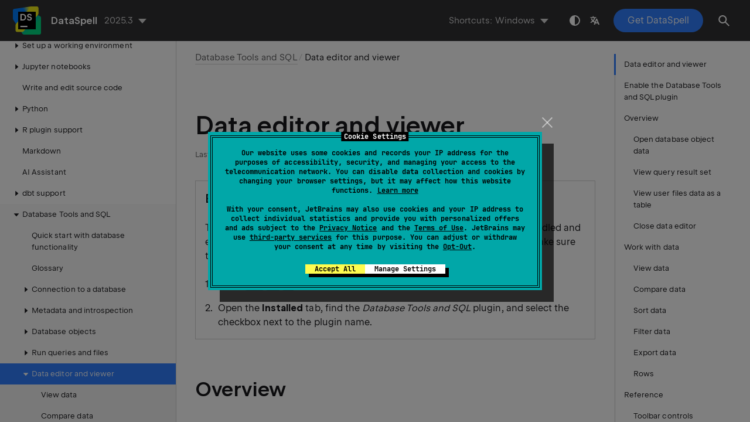

--- FILE ---
content_type: text/html
request_url: https://www.jetbrains.com/help/dataspell/data-editor-and-viewer.html
body_size: 17716
content:
<!DOCTYPE html SYSTEM "about:legacy-compat">
<html lang="en-US" data-preset="contrast" data-primary-color="#307FFF" data-link-color="#4F86EA"><head><link rel="canonical" href="https://www.jetbrains.com/help/dataspell/data-editor-and-viewer.html" data-react-helmet="true"/><meta charset="UTF-8"></meta><meta name="built-on" content="2025-12-11T17:54:28.929666275"><meta name="build-number" content="844"><title>Data editor and viewer | DataSpell Documentation</title><script type="application/json" id="virtual-toc-data">[{"id":"-4n683y_12","level":0,"title":"Enable the Database Tools and SQL plugin","anchor":"#-4n683y_12"},{"id":"overview","level":0,"title":"Overview","anchor":"#overview"},{"id":"open_database_object_data","level":1,"title":"Open database object data","anchor":"#open_database_object_data"},{"id":"view_query_result_set","level":1,"title":"View query result set","anchor":"#view_query_result_set"},{"id":"view_user_files_data_as_a_table","level":1,"title":"View user files data as a table","anchor":"#view_user_files_data_as_a_table"},{"id":"close_data_editor","level":1,"title":"Close data editor","anchor":"#close_data_editor"},{"id":"work_with_data","level":0,"title":"Work with data","anchor":"#work_with_data"},{"id":"view-data","level":1,"title":"View data","anchor":"#view-data"},{"id":"compare_data","level":1,"title":"Compare data","anchor":"#compare_data"},{"id":"sort_data","level":1,"title":"Sort data","anchor":"#sort_data"},{"id":"filter_data","level":1,"title":"Filter data","anchor":"#filter_data"},{"id":"export_data","level":1,"title":"Export data","anchor":"#export_data"},{"id":"-4n683y_99","level":1,"title":"Rows","anchor":"#-4n683y_99"},{"id":"reference","level":0,"title":"Reference","anchor":"#reference"},{"id":"toolbar_controls","level":1,"title":"Toolbar controls","anchor":"#toolbar_controls"},{"id":"context_menu","level":1,"title":"Context menu","anchor":"#context_menu"}]</script><script type="application/json" id="topic-shortcuts">{"$Copy":{"Windows":{"keystrokes":[{"keys":["mod-Control","char-C"]}],"platform":"PC"},"Emacs":{"keystrokes":[{"keys":["mod-Control","key-Insert"]}],"platform":"PC"},"GNOME":{"keystrokes":[{"keys":["mod-Control","char-C"]}],"platform":"PC"},"KDE":{"keystrokes":[{"keys":["mod-Control","char-C"]}],"platform":"PC"},"Sublime Text":{"keystrokes":[{"keys":["mod-Control","char-C"]}],"platform":"PC"},"macOS":{"keystrokes":[{"keys":["mod-Command","char-C"]}],"platform":"MAC"},"IntelliJ IDEA Classic (macOS)":{"keystrokes":[{"keys":["mod-Command","char-C"]}],"platform":"MAC"},"macOS System Shortcuts":{"keystrokes":[{"keys":["mod-Command","char-C"]}],"platform":"MAC"},"Sublime Text (macOS)":{"keystrokes":[{"keys":["mod-Command","char-C"]}],"platform":"MAC"}},"$Paste":{"Windows":{"keystrokes":[{"keys":["mod-Control","char-V"]}],"platform":"PC"},"Emacs":{"keystrokes":[{"keys":["mod-Shift","key-Insert"]}],"platform":"PC"},"GNOME":{"keystrokes":[{"keys":["mod-Control","char-V"]}],"platform":"PC"},"KDE":{"keystrokes":[{"keys":["mod-Control","char-V"]}],"platform":"PC"},"Sublime Text":{"keystrokes":[{"keys":["mod-Control","mod-Shift","char-V"]}],"platform":"PC"},"macOS":{"keystrokes":[{"keys":["mod-Command","char-V"]}],"platform":"MAC"},"IntelliJ IDEA Classic (macOS)":{"keystrokes":[{"keys":["mod-Command","char-V"]}],"platform":"MAC"},"macOS System Shortcuts":{"keystrokes":[{"keys":["mod-Command","char-V"]}],"platform":"MAC"},"Sublime Text (macOS)":{"keystrokes":[{"keys":["mod-Command","mod-Shift","char-V"]}],"platform":"MAC"}},"ChangesView.Revert":{"Windows":{"keystrokes":[{"keys":["mod-Control","mod-Alt","char-Z"]}],"platform":"PC"},"Emacs":{"keystrokes":[{"keys":["mod-Control","mod-Alt","char-Z"]}],"platform":"PC"},"GNOME":{"keystrokes":[{"keys":["mod-Control","mod-Alt","char-Z"]}],"platform":"PC"},"KDE":{"keystrokes":[{"keys":["mod-Control","mod-Alt","char-Z"]}],"platform":"PC"},"Sublime Text":{"keystrokes":[{"keys":["mod-Control","mod-Alt","char-Z"]}],"platform":"PC"},"macOS":{"keystrokes":[{"keys":["mod-Command","mod-Alt","char-Z"]}],"platform":"MAC"},"IntelliJ IDEA Classic (macOS)":{"keystrokes":[{"keys":["mod-Command","mod-Alt","char-Z"]}],"platform":"MAC"},"macOS System Shortcuts":{"keystrokes":[{"keys":["mod-Command","mod-Alt","char-Z"]}],"platform":"MAC"},"Sublime Text (macOS)":{"keystrokes":[{"keys":["mod-Command","mod-Alt","char-Z"]}],"platform":"MAC"}},"CodeCompletion":{"Windows":{"keystrokes":[{"keys":["mod-Control","key-Space"]}],"platform":"PC"},"Emacs":{"keystrokes":[{"keys":["mod-Alt","char-/"]}],"platform":"PC"},"GNOME":{"keystrokes":[{"keys":["mod-Control","key-Space"]}],"platform":"PC"},"KDE":{"keystrokes":[{"keys":["mod-Control","key-Space"]}],"platform":"PC"},"Sublime Text":{"keystrokes":[{"keys":["mod-Control","key-Space"]}],"platform":"PC"},"macOS":{"keystrokes":[{"keys":["mod-Control","key-Space"]}],"platform":"MAC"},"IntelliJ IDEA Classic (macOS)":{"keystrokes":[{"keys":["mod-Control","key-Space"]}],"platform":"MAC"},"macOS System Shortcuts":{"keystrokes":[{"keys":["mod-Control","key-Space"]}],"platform":"MAC"},"Sublime Text (macOS)":{"keystrokes":[{"keys":["mod-Control","key-Space"]}],"platform":"MAC"}},"Console.Execute.Multiline":{"Windows":{"keystrokes":[{"keys":["mod-Control","key-Enter"]}],"platform":"PC"},"Emacs":{"keystrokes":[{"keys":["mod-Control","key-Enter"]}],"platform":"PC"},"GNOME":{"keystrokes":[{"keys":["mod-Control","key-Enter"]}],"platform":"PC"},"KDE":{"keystrokes":[{"keys":["mod-Control","key-Enter"]}],"platform":"PC"},"Sublime Text":{"keystrokes":[{"keys":["mod-Control","key-Enter"]}],"platform":"PC"},"macOS":{"keystrokes":[{"keys":["mod-Command","key-Enter"]}],"platform":"MAC"},"IntelliJ IDEA Classic (macOS)":{"keystrokes":[{"keys":["mod-Command","key-Enter"]}],"platform":"MAC"},"macOS System Shortcuts":{"keystrokes":[{"keys":["mod-Command","key-Enter"]}],"platform":"MAC"},"Sublime Text (macOS)":{"keystrokes":[{"keys":["mod-Command","key-Enter"]}],"platform":"MAC"}},"Console.TableResult.EditValue":{"Windows":{"keystrokes":[{"keys":["key-Enter"]}],"platform":"PC"},"Emacs":{"keystrokes":[{"keys":["key-Enter"]}],"platform":"PC"},"GNOME":{"keystrokes":[{"keys":["key-Enter"]}],"platform":"PC"},"KDE":{"keystrokes":[{"keys":["key-Enter"]}],"platform":"PC"},"Sublime Text":{"keystrokes":[{"keys":["key-Enter"]}],"platform":"PC"},"macOS":{"keystrokes":[{"keys":["key-Enter"]}],"platform":"MAC"},"IntelliJ IDEA Classic (macOS)":{"keystrokes":[{"keys":["key-Enter"]}],"platform":"MAC"},"macOS System Shortcuts":{"keystrokes":[{"keys":["key-Enter"]}],"platform":"MAC"},"Sublime Text (macOS)":{"keystrokes":[{"keys":["key-Enter"]}],"platform":"MAC"}},"Console.TableResult.EditValueMaximized":{"Windows":{"keystrokes":[{"keys":["mod-Shift","key-Enter"]}],"platform":"PC"},"Emacs":{"keystrokes":[{"keys":["mod-Shift","key-Enter"]}],"platform":"PC"},"GNOME":{"keystrokes":[{"keys":["mod-Shift","key-Enter"]}],"platform":"PC"},"KDE":{"keystrokes":[{"keys":["mod-Shift","key-Enter"]}],"platform":"PC"},"Sublime Text":{"keystrokes":[{"keys":["mod-Shift","key-Enter"]}],"platform":"PC"},"macOS":{"keystrokes":[{"keys":["mod-Shift","key-Enter"]}],"platform":"MAC"},"IntelliJ IDEA Classic (macOS)":{"keystrokes":[{"keys":["mod-Shift","key-Enter"]}],"platform":"MAC"},"macOS System Shortcuts":{"keystrokes":[{"keys":["mod-Shift","key-Enter"]}],"platform":"MAC"},"Sublime Text (macOS)":{"keystrokes":[{"keys":["mod-Shift","key-Enter"]}],"platform":"MAC"}},"Console.TableResult.NextPage":{"Windows":{"keystrokes":[{"keys":["mod-Control","mod-Alt","key-ArrowDown"]}],"platform":"PC"},"Emacs":{"keystrokes":[{"keys":["mod-Control","mod-Alt","key-ArrowDown"]}],"platform":"PC"},"GNOME":{"keystrokes":[{"keys":["mod-Control","mod-Alt","key-ArrowDown"]}],"platform":"PC"},"KDE":{"keystrokes":[{"keys":["mod-Control","mod-Alt","key-ArrowDown"]}],"platform":"PC"},"Sublime Text":{"keystrokes":[{"keys":["mod-Control","mod-Alt","key-ArrowDown"]}],"platform":"PC"},"macOS":{"keystrokes":[{"keys":["mod-Command","mod-Alt","key-ArrowDown"]}],"platform":"MAC"},"IntelliJ IDEA Classic (macOS)":{"keystrokes":[{"keys":["mod-Command","mod-Alt","key-ArrowDown"]}],"platform":"MAC"},"macOS System Shortcuts":{"keystrokes":[{"keys":["mod-Command","mod-Alt","key-ArrowDown"]}],"platform":"MAC"},"Sublime Text (macOS)":{"keystrokes":[{"keys":["mod-Command","mod-Alt","key-ArrowDown"]}],"platform":"MAC"}},"Console.TableResult.PreviousPage":{"Windows":{"keystrokes":[{"keys":["mod-Control","mod-Alt","key-ArrowUp"]}],"platform":"PC"},"Emacs":{"keystrokes":[{"keys":["mod-Control","mod-Alt","key-ArrowUp"]}],"platform":"PC"},"GNOME":{"keystrokes":[{"keys":["mod-Control","mod-Alt","key-ArrowUp"]}],"platform":"PC"},"KDE":{"keystrokes":[{"keys":["mod-Control","mod-Alt","key-ArrowUp"]}],"platform":"PC"},"Sublime Text":{"keystrokes":[{"keys":["mod-Control","mod-Alt","key-ArrowUp"]}],"platform":"PC"},"macOS":{"keystrokes":[{"keys":["mod-Command","mod-Alt","key-ArrowUp"]}],"platform":"MAC"},"IntelliJ IDEA Classic (macOS)":{"keystrokes":[{"keys":["mod-Command","mod-Alt","key-ArrowUp"]}],"platform":"MAC"},"macOS System Shortcuts":{"keystrokes":[{"keys":["mod-Command","mod-Alt","key-ArrowUp"]}],"platform":"MAC"},"Sublime Text (macOS)":{"keystrokes":[{"keys":["mod-Command","mod-Alt","key-ArrowUp"]}],"platform":"MAC"}},"Console.TableResult.SetDefault":{"Windows":{"keystrokes":[{"keys":["mod-Control","mod-Alt","char-D"]}],"platform":"PC"},"Emacs":{"keystrokes":[{"keys":["mod-Control","mod-Alt","char-D"]}],"platform":"PC"},"GNOME":{"keystrokes":[{"keys":["mod-Control","mod-Alt","char-D"]}],"platform":"PC"},"KDE":{"keystrokes":[{"keys":["mod-Control","mod-Alt","char-D"]}],"platform":"PC"},"Sublime Text":{"keystrokes":[{"keys":["mod-Control","mod-Alt","char-D"]}],"platform":"PC"},"macOS":{"keystrokes":[{"keys":["mod-Command","mod-Alt","char-D"]}],"platform":"MAC"},"IntelliJ IDEA Classic (macOS)":{"keystrokes":[{"keys":["mod-Command","mod-Alt","char-D"]}],"platform":"MAC"},"macOS System Shortcuts":{"keystrokes":[{"keys":["mod-Control","mod-Alt","mod-Shift","char-D"]}],"platform":"MAC"},"Sublime Text (macOS)":{"keystrokes":[{"keys":["mod-Command","mod-Alt","char-D"]}],"platform":"MAC"}},"Console.TableResult.SetNull":{"Windows":{"keystrokes":[{"keys":["mod-Control","mod-Alt","char-N"]}],"platform":"PC"},"Emacs":{"keystrokes":[{"keys":["mod-Control","mod-Alt","char-N"]}],"platform":"PC"},"GNOME":{"keystrokes":[{"keys":["mod-Control","mod-Alt","char-N"]}],"platform":"PC"},"KDE":{"keystrokes":[{"keys":["mod-Control","mod-Alt","char-N"]}],"platform":"PC"},"Sublime Text":{"keystrokes":[{"keys":["mod-Control","mod-Alt","char-N"]}],"platform":"PC"},"macOS":{"keystrokes":[{"keys":["mod-Command","mod-Alt","char-N"]}],"platform":"MAC"},"IntelliJ IDEA Classic (macOS)":{"keystrokes":[{"keys":["mod-Command","mod-Alt","char-N"]}],"platform":"MAC"},"macOS System Shortcuts":{"keystrokes":[{"keys":["mod-Command","mod-Alt","char-N"]}],"platform":"MAC"},"Sublime Text (macOS)":{"keystrokes":[{"keys":["mod-Command","mod-Alt","char-N"]}],"platform":"MAC"}},"Console.TableResult.SubmitAndCommit":{"Windows":{"keystrokes":[{"keys":["mod-Control","mod-Alt","mod-Shift","key-Enter"]}],"platform":"PC"},"Emacs":{"keystrokes":[{"keys":["mod-Control","mod-Alt","mod-Shift","key-Enter"]}],"platform":"PC"},"GNOME":{"keystrokes":[{"keys":["mod-Control","mod-Alt","mod-Shift","key-Enter"]}],"platform":"PC"},"KDE":{"keystrokes":[{"keys":["mod-Control","mod-Alt","mod-Shift","key-Enter"]}],"platform":"PC"},"Sublime Text":{"keystrokes":[{"keys":["mod-Control","mod-Alt","mod-Shift","key-Enter"]}],"platform":"PC"},"macOS":{"keystrokes":[{"keys":["mod-Command","mod-Alt","mod-Shift","key-Enter"]}],"platform":"MAC"},"IntelliJ IDEA Classic (macOS)":{"keystrokes":[{"keys":["mod-Command","mod-Alt","mod-Shift","key-Enter"]}],"platform":"MAC"},"macOS System Shortcuts":{"keystrokes":[{"keys":["mod-Command","mod-Alt","mod-Shift","key-Enter"]}],"platform":"MAC"},"Sublime Text (macOS)":{"keystrokes":[{"keys":["mod-Command","mod-Alt","mod-Shift","key-Enter"]}],"platform":"MAC"}},"CtrlControl":{"Windows":{"keystrokes":[{"keys":["mod-Control"]}],"platform":"PC"},"Emacs":{"keystrokes":[{"keys":["mod-Control"]}],"platform":"PC"},"GNOME":{"keystrokes":[{"keys":["mod-Control"]}],"platform":"PC"},"KDE":{"keystrokes":[{"keys":["mod-Control"]}],"platform":"PC"},"Sublime Text":{"keystrokes":[{"keys":["mod-Control"]}],"platform":"PC"},"macOS":{"keystrokes":[{"keys":["mod-Control"]}],"platform":"MAC"},"IntelliJ IDEA Classic (macOS)":{"keystrokes":[{"keys":["mod-Control"]}],"platform":"MAC"},"macOS System Shortcuts":{"keystrokes":[{"keys":["mod-Control"]}],"platform":"MAC"},"Sublime Text (macOS)":{"keystrokes":[{"keys":["mod-Control"]}],"platform":"MAC"}},"DatabaseView.FullTextSearch":{"Windows":{"keystrokes":[{"keys":["mod-Control","mod-Alt","mod-Shift","char-F"]}],"platform":"PC"},"Emacs":{"keystrokes":[{"keys":["mod-Control","mod-Alt","mod-Shift","char-F"]}],"platform":"PC"},"GNOME":{"keystrokes":[{"keys":["mod-Control","mod-Alt","mod-Shift","char-F"]}],"platform":"PC"},"KDE":{"keystrokes":[{"keys":["mod-Control","mod-Alt","mod-Shift","char-F"]}],"platform":"PC"},"Sublime Text":{"keystrokes":[{"keys":["mod-Control","mod-Alt","mod-Shift","char-F"]}],"platform":"PC"},"macOS":{"keystrokes":[{"keys":["mod-Command","mod-Alt","mod-Shift","char-F"]}],"platform":"MAC"},"IntelliJ IDEA Classic (macOS)":{"keystrokes":[{"keys":["mod-Command","mod-Alt","mod-Shift","char-F"]}],"platform":"MAC"},"macOS System Shortcuts":{"keystrokes":[{"keys":["mod-Command","mod-Alt","mod-Shift","char-F"]}],"platform":"MAC"},"Sublime Text (macOS)":{"keystrokes":[{"keys":["mod-Command","mod-Alt","mod-Shift","char-F"]}],"platform":"MAC"}},"DeleteItem":{"Windows":{"keystrokes":[{"keys":["mod-Alt","key-Delete"]}],"platform":"PC"},"Emacs":{"keystrokes":[{"keys":["mod-Alt","key-Delete"]}],"platform":"PC"},"GNOME":{"keystrokes":[{"keys":["mod-Alt","key-Delete"]}],"platform":"PC"},"KDE":{"keystrokes":[{"keys":["mod-Alt","key-Delete"]}],"platform":"PC"},"Sublime Text":{"keystrokes":[{"keys":["mod-Alt","key-Delete"]}],"platform":"PC"},"macOS":{"keystrokes":[{"keys":["mod-Command","key-Backspace"]}],"platform":"MAC"},"IntelliJ IDEA Classic (macOS)":{"keystrokes":[{"keys":["mod-Command","key-Backspace"]}],"platform":"MAC"},"macOS System Shortcuts":{"keystrokes":[{"keys":["mod-Command","key-Backspace"]}],"platform":"MAC"},"Sublime Text (macOS)":{"keystrokes":[{"keys":["mod-Command","key-Backspace"]}],"platform":"MAC"}},"EditSource":{"Windows":{"keystrokes":[{"keys":["key-F4"]}],"platform":"PC"},"Emacs":{"keystrokes":[{"keys":["key-F4"]}],"platform":"PC"},"GNOME":{"keystrokes":[{"keys":["key-F4"]}],"platform":"PC"},"KDE":{"keystrokes":[{"keys":["key-F4"]}],"platform":"PC"},"Sublime Text":{"keystrokes":[{"keys":["key-F4"]}],"platform":"PC"},"macOS":{"keystrokes":[{"keys":["mod-Command","key-ArrowDown"]}],"platform":"MAC"},"IntelliJ IDEA Classic (macOS)":{"keystrokes":[{"keys":["key-F4"]}],"platform":"MAC"},"macOS System Shortcuts":{"keystrokes":[{"keys":["key-F4"]}],"platform":"MAC"},"Sublime Text (macOS)":{"platform":"MAC"}},"EditorDeleteLine":{"Windows":{"keystrokes":[{"keys":["mod-Control","char-Y"]}],"platform":"PC"},"Emacs":{"platform":"PC"},"GNOME":{"keystrokes":[{"keys":["mod-Control","char-Y"]}],"platform":"PC"},"KDE":{"keystrokes":[{"keys":["mod-Control","char-Y"]}],"platform":"PC"},"Sublime Text":{"keystrokes":[{"keys":["mod-Control","mod-Shift","char-K"]}],"platform":"PC"},"macOS":{"keystrokes":[{"keys":["mod-Command","key-Backspace"]}],"platform":"MAC"},"IntelliJ IDEA Classic (macOS)":{"keystrokes":[{"keys":["mod-Command","char-Y"]}],"platform":"MAC"},"macOS System Shortcuts":{"keystrokes":[{"keys":["mod-Command","key-Backspace"]}],"platform":"MAC"},"Sublime Text (macOS)":{"keystrokes":[{"keys":["mod-Control","mod-Shift","char-K"]}],"platform":"MAC"}},"EditorEnter":{"Windows":{"keystrokes":[{"keys":["key-Enter"]}],"platform":"PC"},"Emacs":{"keystrokes":[{"keys":["key-Enter"]}],"platform":"PC"},"GNOME":{"keystrokes":[{"keys":["key-Enter"]}],"platform":"PC"},"KDE":{"keystrokes":[{"keys":["key-Enter"]}],"platform":"PC"},"Sublime Text":{"keystrokes":[{"keys":["key-Enter"]}],"platform":"PC"},"macOS":{"keystrokes":[{"keys":["key-Enter"]}],"platform":"MAC"},"IntelliJ IDEA Classic (macOS)":{"keystrokes":[{"keys":["key-Enter"]}],"platform":"MAC"},"macOS System Shortcuts":{"keystrokes":[{"keys":["key-Enter"]}],"platform":"MAC"},"Sublime Text (macOS)":{"keystrokes":[{"keys":["key-Enter"]}],"platform":"MAC"}},"EditorEscape":{"Windows":{"keystrokes":[{"keys":["key-Escape"]}],"platform":"PC"},"Emacs":{"keystrokes":[{"keys":["key-Escape"]},{"keys":["key-Escape"]}],"platform":"PC"},"GNOME":{"keystrokes":[{"keys":["key-Escape"]}],"platform":"PC"},"KDE":{"keystrokes":[{"keys":["key-Escape"]}],"platform":"PC"},"Sublime Text":{"keystrokes":[{"keys":["key-Escape"]}],"platform":"PC"},"macOS":{"keystrokes":[{"keys":["key-Escape"]}],"platform":"MAC"},"IntelliJ IDEA Classic (macOS)":{"keystrokes":[{"keys":["key-Escape"]}],"platform":"MAC"},"macOS System Shortcuts":{"keystrokes":[{"keys":["key-Escape"]}],"platform":"MAC"},"Sublime Text (macOS)":{"keystrokes":[{"keys":["key-Escape"]}],"platform":"MAC"}},"Find":{"Windows":{"keystrokes":[{"keys":["mod-Control","char-F"]}],"platform":"PC"},"Emacs":{"keystrokes":[{"keys":["mod-Control","mod-Alt","char-S"]}],"platform":"PC"},"GNOME":{"keystrokes":[{"keys":["mod-Control","char-F"]}],"platform":"PC"},"KDE":{"keystrokes":[{"keys":["mod-Control","char-F"]}],"platform":"PC"},"Sublime Text":{"keystrokes":[{"keys":["mod-Control","char-F"]}],"platform":"PC"},"macOS":{"keystrokes":[{"keys":["mod-Command","char-F"]}],"platform":"MAC"},"IntelliJ IDEA Classic (macOS)":{"keystrokes":[{"keys":["mod-Command","char-F"]}],"platform":"MAC"},"macOS System Shortcuts":{"keystrokes":[{"keys":["mod-Command","char-F"]}],"platform":"MAC"},"Sublime Text (macOS)":{"keystrokes":[{"keys":["mod-Command","char-F"]}],"platform":"MAC"}},"GotoLine":{"Windows":{"keystrokes":[{"keys":["mod-Control","char-G"]}],"platform":"PC"},"Emacs":{"keystrokes":[{"keys":["mod-Alt","char-G"]}],"platform":"PC"},"GNOME":{"keystrokes":[{"keys":["mod-Control","char-G"]}],"platform":"PC"},"KDE":{"keystrokes":[{"keys":["mod-Control","char-G"]}],"platform":"PC"},"Sublime Text":{"keystrokes":[{"keys":["mod-Control","char-G"]}],"platform":"PC"},"macOS":{"keystrokes":[{"keys":["mod-Command","char-L"]}],"platform":"MAC"},"IntelliJ IDEA Classic (macOS)":{"keystrokes":[{"keys":["mod-Command","char-G"]}],"platform":"MAC"},"macOS System Shortcuts":{"keystrokes":[{"keys":["mod-Command","char-L"]}],"platform":"MAC"},"Sublime Text (macOS)":{"keystrokes":[{"keys":["mod-Control","char-G"]}],"platform":"MAC"}},"GotoRelated":{"Windows":{"keystrokes":[{"keys":["mod-Control","mod-Alt","key-Home"]}],"platform":"PC"},"Emacs":{"keystrokes":[{"keys":["mod-Control","mod-Alt","key-Home"]}],"platform":"PC"},"GNOME":{"keystrokes":[{"keys":["mod-Control","mod-Alt","key-Home"]}],"platform":"PC"},"KDE":{"keystrokes":[{"keys":["mod-Control","mod-Alt","key-Home"]}],"platform":"PC"},"Sublime Text":{"keystrokes":[{"keys":["mod-Control","mod-Alt","key-Home"]}],"platform":"PC"},"macOS":{"keystrokes":[{"keys":["mod-Command","mod-Control","key-ArrowUp"]}],"platform":"MAC"},"IntelliJ IDEA Classic (macOS)":{"keystrokes":[{"keys":["mod-Command","mod-Alt","key-Home"]}],"platform":"MAC"},"macOS System Shortcuts":{"keystrokes":[{"keys":["mod-Command","mod-Control","key-ArrowDown"]}],"platform":"MAC"},"Sublime Text (macOS)":{"platform":"MAC"}},"NewElement":{"Windows":{"keystrokes":[{"keys":["mod-Alt","key-Insert"]}],"platform":"PC"},"Emacs":{"keystrokes":[{"keys":["mod-Alt","key-Insert"]}],"platform":"PC"},"GNOME":{"keystrokes":[{"keys":["mod-Alt","key-Insert"]}],"platform":"PC"},"KDE":{"keystrokes":[{"keys":["mod-Alt","key-Insert"]}],"platform":"PC"},"Sublime Text":{"keystrokes":[{"keys":["mod-Control","char-N"]}],"platform":"PC"},"macOS":{"keystrokes":[{"keys":["mod-Command","char-N"]}],"platform":"MAC"},"IntelliJ IDEA Classic (macOS)":{"keystrokes":[{"keys":["mod-Control","char-N"]}],"platform":"MAC"},"macOS System Shortcuts":{"keystrokes":[{"keys":["mod-Command","char-N"]}],"platform":"MAC"},"Sublime Text (macOS)":{"keystrokes":[{"keys":["mod-Command","char-N"]}],"platform":"MAC"}},"QuickJavaDoc":{"Windows":{"keystrokes":[{"keys":["mod-Control","char-Q"]}],"platform":"PC"},"Emacs":{"keystrokes":[{"keys":["mod-Control","char-Q"]}],"platform":"PC"},"GNOME":{"keystrokes":[{"keys":["mod-Control","char-Q"]}],"platform":"PC"},"KDE":{"keystrokes":[{"keys":["mod-Control","char-Q"]}],"platform":"PC"},"Sublime Text":{"platform":"PC"},"macOS":{"keystrokes":[{"keys":["key-F1"]}],"platform":"MAC"},"IntelliJ IDEA Classic (macOS)":{"keystrokes":[{"keys":["mod-Control","char-J"]}],"platform":"MAC"},"macOS System Shortcuts":{"keystrokes":[{"keys":["mod-Command","char-I"]}],"platform":"MAC"},"Sublime Text (macOS)":{"platform":"MAC"}},"Refresh":{"Windows":{"keystrokes":[{"keys":["mod-Control","key-F5"]}],"platform":"PC"},"Emacs":{"keystrokes":[{"keys":["mod-Control","key-F5"]}],"platform":"PC"},"GNOME":{"keystrokes":[{"keys":["mod-Control","key-F5"]}],"platform":"PC"},"KDE":{"keystrokes":[{"keys":["mod-Control","char-5"]}],"platform":"PC"},"Sublime Text":{"keystrokes":[{"keys":["mod-Control","key-F5"]}],"platform":"PC"},"macOS":{"keystrokes":[{"keys":["mod-Command","char-R"]}],"platform":"MAC"},"IntelliJ IDEA Classic (macOS)":{"keystrokes":[{"keys":["mod-Control","key-F5"]}],"platform":"MAC"},"macOS System Shortcuts":{"keystrokes":[{"keys":["mod-Command","char-R"]}],"platform":"MAC"},"Sublime Text (macOS)":{"keystrokes":[{"keys":["mod-Command","char-R"]}],"platform":"MAC"}},"ServiceView.JumpToServices":{"Windows":{"keystrokes":[{"keys":["mod-Alt","key-Home"]}],"platform":"PC"},"Emacs":{"keystrokes":[{"keys":["mod-Alt","key-Home"]}],"platform":"PC"},"GNOME":{"keystrokes":[{"keys":["mod-Alt","key-Home"]}],"platform":"PC"},"KDE":{"keystrokes":[{"keys":["mod-Alt","key-Home"]}],"platform":"PC"},"Sublime Text":{"keystrokes":[{"keys":["mod-Alt","key-Home"]}],"platform":"PC"},"macOS":{"keystrokes":[{"keys":["mod-Command","key-ArrowUp"]}],"platform":"MAC"},"IntelliJ IDEA Classic (macOS)":{"keystrokes":[{"keys":["mod-Alt","key-Home"]}],"platform":"MAC"},"macOS System Shortcuts":{"keystrokes":[{"keys":["mod-Command","mod-Control","key-ArrowUp"]}],"platform":"MAC"},"Sublime Text (macOS)":{"keystrokes":[{"keys":["mod-Alt","key-Home"]}],"platform":"MAC"}},"ShowSettings":{"Windows":{"keystrokes":[{"keys":["mod-Control","mod-Alt","char-S"]}],"platform":"PC"},"Emacs":{"keystrokes":[{"keys":["mod-Control","mod-Alt","char-S"]}],"platform":"PC"},"GNOME":{"keystrokes":[{"keys":["mod-Control","mod-Alt","char-S"]}],"platform":"PC"},"KDE":{"keystrokes":[{"keys":["mod-Control","mod-Alt","char-S"]}],"platform":"PC"},"Sublime Text":{"keystrokes":[{"keys":["mod-Control","mod-Alt","char-S"]}],"platform":"PC"},"macOS":{"keystrokes":[{"keys":["mod-Command","char-,"]}],"platform":"MAC"},"IntelliJ IDEA Classic (macOS)":{"keystrokes":[{"keys":["mod-Command","char-,"]}],"platform":"MAC"},"macOS System Shortcuts":{"keystrokes":[{"keys":["mod-Command","char-,"]}],"platform":"MAC"},"Sublime Text (macOS)":{"keystrokes":[{"keys":["mod-Command","char-,"]}],"platform":"MAC"}},"Stop":{"Windows":{"keystrokes":[{"keys":["mod-Control","key-F2"]}],"platform":"PC"},"Emacs":{"keystrokes":[{"keys":["mod-Control","key-F2"]}],"platform":"PC"},"GNOME":{"keystrokes":[{"keys":["mod-Control","key-F2"]}],"platform":"PC"},"KDE":{"keystrokes":[{"keys":["mod-Control","char-2"]}],"platform":"PC"},"Sublime Text":{"platform":"PC"},"macOS":{"keystrokes":[{"keys":["mod-Command","key-F2"]}],"platform":"MAC"},"IntelliJ IDEA Classic (macOS)":{"keystrokes":[{"keys":["mod-Command","key-F2"]}],"platform":"MAC"},"macOS System Shortcuts":{"keystrokes":[{"keys":["mod-Control","mod-Shift","char-."]}],"platform":"MAC"},"Sublime Text (macOS)":{"platform":"MAC"}},"sql.SelectInDatabaseView":{"Windows":{"keystrokes":[{"keys":["mod-Alt","mod-Shift","char-B"]}],"platform":"PC"},"Emacs":{"platform":"PC"},"GNOME":{"keystrokes":[{"keys":["mod-Alt","mod-Shift","char-B"]}],"platform":"PC"},"KDE":{"keystrokes":[{"keys":["mod-Alt","mod-Shift","char-B"]}],"platform":"PC"},"Sublime Text":{"keystrokes":[{"keys":["mod-Alt","mod-Shift","char-B"]}],"platform":"PC"},"macOS":{"keystrokes":[{"keys":["mod-Alt","mod-Shift","char-B"]}],"platform":"MAC"},"IntelliJ IDEA Classic (macOS)":{"keystrokes":[{"keys":["mod-Alt","mod-Shift","char-B"]}],"platform":"MAC"},"macOS System Shortcuts":{"keystrokes":[{"keys":["mod-Alt","mod-Shift","char-B"]}],"platform":"MAC"},"Sublime Text (macOS)":{"keystrokes":[{"keys":["mod-Alt","mod-Shift","char-B"]}],"platform":"MAC"}}}</script><link href="https://resources.jetbrains.com/writerside/apidoc/6.25/app.css" rel="stylesheet"><meta name="description" content="
        View and edit database objects data, result sets data, and data of CSV files in DataSpell.
        Learn how to sort, compare, filter, and export data.
    "><link rel="manifest" href="https://www.jetbrains.com/site.webmanifest"><meta name="msapplication-TileColor" content="#000000"><link rel="apple-touch-icon" sizes="180x180" href="https://jetbrains.com/apple-touch-icon.png"><link rel="icon" type="image/png" sizes="32x32" href="https://jetbrains.com/favicon-32x32.png"><link rel="icon" type="image/png" sizes="16x16" href="https://jetbrains.com/favicon-16x16.png"><meta name="msapplication-TileImage" content="https://resources.jetbrains.com/storage/ui/favicons/mstile-144x144.png"><meta name="msapplication-square70x70logo" content="https://resources.jetbrains.com/storage/ui/favicons/mstile-70x70.png"><meta name="msapplication-square150x150logo" content="https://resources.jetbrains.com/storage/ui/favicons/mstile-150x150.png"><meta name="msapplication-wide310x150logo" content="https://resources.jetbrains.com/storage/ui/favicons/mstile-310x150.png"><meta name="msapplication-square310x310logo" content="https://resources.jetbrains.com/storage/ui/favicons/mstile-310x310.png"><meta name="image" content="https://resources.jetbrains.com/storage/products/jetbrains/img/meta/preview.png"><!-- Open Graph --><meta property="og:title" content="Data editor and viewer | DataSpell"><meta property="og:description" content=""><meta property="og:image" content="https://resources.jetbrains.com/storage/products/jetbrains/img/meta/preview.png"><meta property="og:site_name" content="DataSpell Help"><meta property="og:type" content="website"><meta property="og:locale" content="en_US"><meta property="og:url" content="https://www.jetbrains.com/help/dataspell/data-editor-and-viewer.html"><!-- End Open Graph --><!-- Twitter Card --><meta name="twitter:card" content="summary_large_image"><meta name="twitter:site" content="@dataspell_jb"><meta name="twitter:title" content="Data editor and viewer | DataSpell"><meta name="twitter:description" content=""><meta name="twitter:creator" content="@dataspell_jb"><meta name="twitter:image:src" content="https://resources.jetbrains.com/storage/products/jetbrains/img/meta/preview.png"><!-- End Twitter Card --><!-- Schema.org WebPage --><script type="application/ld+json">{
    "@context": "http://schema.org",
    "@type": "WebPage",
    "@id": "https://www.jetbrains.com/help/dataspell/data-editor-and-viewer.html#webpage",
    "url": "https://www.jetbrains.com/help/dataspell/data-editor-and-viewer.html",
    "name": "Data editor and viewer | DataSpell",
    "description": "",
    "image": "https://resources.jetbrains.com/storage/products/jetbrains/img/meta/preview.png",
    "inLanguage":"en-US"
}</script><!-- End Schema.org --><!-- Schema.org WebSite --><script type="application/ld+json">{
    "@type": "WebSite",
    "@id": "https://www.jetbrains.com/help/dataspell/#website",
    "url": "https://www.jetbrains.com/help/dataspell/",
    "name": "DataSpell Help"
}</script><!-- End Schema.org --><script>
    (function (w, d, s, l, i) {
        w[l] = w[l] || [];
        w[l].push({ 'gtm.start': new Date().getTime(), event: 'gtm.js' });
        var f = d.getElementsByTagName(s)[0], j = d.createElement(s), dl = l != 'dataLayer' ? '&amp;l=' + l : '';
        j.async = true;
        j.src = '//www.googletagmanager.com/gtm.js?id=' + i + dl;
        f.parentNode.insertBefore(j, f);
    })(window, document, 'script', 'dataLayer', 'GTM-5P98');
</script>
<script src="https://resources.jetbrains.com/storage/help-app/v6/analytics.js"></script>
</head><body data-id="Data_Editor_and_Viewer" data-main-title="Data editor and viewer" data-article-props="{&quot;seeAlsoStyle&quot;:&quot;links&quot;}" data-template="article" data-breadcrumbs="Relational_Databases.topic|Database Tools and SQL"><div class="wrapper"><main class="panel _main"><header class="panel__header"><div class="container"><h3>DataSpell 2025.3 Help</h3><div class="panel-trigger"></div></div></header><section class="panel__content"><div class="container"><article class="article" data-shortcut-switcher="inactive"><h1 data-toc="Data_Editor_and_Viewer" id="Data_Editor_and_Viewer.topic">Data editor and viewer</h1><section class="procedure-steps"><h3 id="-4n683y_12" data-toc="-4n683y_12">Enable the Database Tools and SQL plugin</h3><p id="-4n683y_209"> This functionality relies on the Database Tools and SQL plugin,  which is bundled and enabled in DataSpell by default. If the relevant features are not available, make sure that you did not disable the plugin. </p><ol class="list _decimal"><li class="list__item" id="-4n683y_214"><p>Press <kbd id="-4n683y_221" data-key="ShowSettings">Ctrl+Alt+S</kbd> to open settings and then select <span class="menupath" id="-4n683y_222">Plugins</span>.</p></li><li class="list__item" id="-4n683y_207"><p>Open the <span class="control" id="-4n683y_223">Installed</span> tab, find the <span class="emphasis" id="-4n683y_224">Database Tools and SQL</span> plugin, and select the checkbox next to the plugin name.</p></li></ol></section><section class="chapter"><h2 id="overview" data-toc="overview">Overview</h2><p id="-4n683y_13"> The <span class="emphasis" id="-4n683y_22">data editor and viewer</span>, or <span class="emphasis" id="-4n683y_23">data editor</span>, provides a user interface for working with data. In the data editor, you can sort, filter, add, edit, and remove the data as well as perform other associated tasks. </p><p id="-4n683y_24">In DataSpell, the data editor and viewer lets you work with <a href="#open_database_object_data" id="-4n683y_25">database object data</a>, <a href="#view_query_result_set" id="-4n683y_26">query result sets</a>, and also <a href="#view_user_files_data_as_a_table" id="-4n683y_27">User files data</a>.</p><div class="tabs" id="data_editor_cases" data-anchors="[-4n683y_226,-4n683y_227,-4n683y_228,user_files_data]"><div class="tabs__content" data-gtm="tab" id="-4n683y_226" data-title="Database object data"><figure id="-4n683y_233"><img alt="Database object data in data editor" src="https://resources.jetbrains.com/help/img/idea/2025.3/data_editor_db_object_data_intro.png" class="article__bordered-element" title="Database object data in data editor" data-dark-src="https://resources.jetbrains.com/help/img/idea/2025.3/data_editor_db_object_data_intro_dark.png" width="706" height="380"></figure><ol class="list _decimal" id="-4n683y_234" type="1"><li class="list__item" id="-4n683y_236"><p><a href="#toolbar_controls" id="-4n683y_239">Toolbar.</a></p></li><li class="list__item" id="-4n683y_237"><p><a href="tables-filter.html#filtering_sorting_data" id="-4n683y_240">Filtering</a> and <a href="tables-sort.html#filtering_sorting_data" id="-4n683y_241">sorting</a> queries pane.</p></li><li class="list__item" id="-4n683y_238"><p>The database object data in a <a href="tables-view-data.html#data_view_modes_list" id="-4n683y_242">Table view</a>.</p></li></ol><p id="-4n683y_235">For more information about <span class="control" id="-4n683y_250">Database</span> tool window, refer to <a href="database-tool-window.html" id="-4n683y_244">Database tool window</a>.</p></div><div class="tabs__content" data-gtm="tab" id="-4n683y_227" data-title="Query result set: Services tool window"><ol class="list _decimal" id="-4n683y_255" type="1"><li class="list__item" id="-4n683y_257"><p><a href="#toolbar_controls" id="-4n683y_259">Toolbar.</a></p></li><li class="list__item" id="-4n683y_258"><p>The query result set in a <a href="tables-view-data.html#data_view_modes_list" id="-4n683y_260">Table view</a>.</p></li></ol><p id="-4n683y_256">For more information about a <span class="control" id="-4n683y_261">Result tab</span> of a <span class="control" id="-4n683y_262">Services</span> tool window, refer to <a href="viewing-query-results.html#result_tabs" id="-4n683y_263">Result tabs</a>.</p></div><div class="tabs__content" data-gtm="tab" id="-4n683y_228" data-title="Query result set: In-Editor Results"><ol class="list _decimal" id="-4n683y_268" type="1"><li class="list__item" id="-4n683y_270"><p><a href="#toolbar_controls" id="-4n683y_272">Toolbar.</a></p></li><li class="list__item" id="-4n683y_271"><p>The query result set in a <a href="tables-view-data.html#data_view_modes_list" id="-4n683y_273">Table view</a>.</p></li></ol><p id="-4n683y_269">For more information about <span class="control" id="-4n683y_274">In-Editor Results</span>, refer to <a href="viewing-query-results.html#in_editor_results" id="-4n683y_275">In-Editor Results</a>.</p></div><div class="tabs__content" data-gtm="tab" id="user_files_data" data-title="User files data"><figure id="-4n683y_280"><img alt="Data editor tab in a delimiter-separated values file editor" src="https://resources.jetbrains.com/help/img/idea/2025.3/data_editor_for_dsv_files_data.png" class="article__bordered-element" title="Data editor tab in a delimiter-separated values file editor" data-dark-src="https://resources.jetbrains.com/help/img/idea/2025.3/data_editor_for_dsv_files_data_dark.png" width="706" height="380"></figure><ol class="list _decimal" id="-4n683y_281" type="1"><li class="list__item" id="-4n683y_283"><p>Toolbar.</p></li><li class="list__item" id="-4n683y_284"><p>User file data.</p></li></ol><p id="-4n683y_282">For more information about working with the contents of user files, refer to <a href="editing-csv-and-tsv-files.html" id="-4n683y_286">Edit DSV files as tables</a> and <a href="data-loaders.html" id="-4n683y_287">Data loaders</a>.</p></div></div><p id="-4n683y_16">The default <a href="tables-view-data.html#data_view_modes" id="-4n683y_28">view mode</a> is <span class="control" id="-4n683y_29">Table</span>. In this mode, you can <a href="tables-filter.html" id="-4n683y_30">filter</a> and <a href="tables-sort.html" id="-4n683y_31">sort</a> data, edit value of the <a href="cells.html" id="-4n683y_32">cells</a> directly, and work with <a href="rows.html" id="-4n683y_33">rows</a> of the data table.</p><section class="procedure-steps"><h3 id="open_database_object_data" data-toc="open_database_object_data">Open database object data</h3><p id="-4n683y_34">To open database object data in data editor, in the <span class="control" id="-4n683y_294">Database</span> tool window, do one of the following:</p><ul class="list _bullet"><li class="list__item" id="-4n683y_35"><p>Double-click a database object.</p></li><li class="list__item" id="-4n683y_36"><p>Select a database object and press <kbd id="-4n683y_42" data-key="EditSource">F4</kbd>.</p></li><li class="list__item" id="-4n683y_37"><p>Select a database object and click <img src="https://resources.jetbrains.com/help/img/idea/2025.3/database-plugin.icons.expui.table.svg" class="inline-icon-" data-dark-src="https://resources.jetbrains.com/help/img/idea/2025.3/database-plugin.icons.expui.table_dark.svg" id="-4n683y_43" title="the Edit Data icon" alt="the Edit Data icon" width="16" height="16"> <span class="control" id="-4n683y_44">Edit Data</span> on the toolbar.</p></li><li class="list__item" id="-4n683y_38"><p>Right-click an object and select <span class="control" id="-4n683y_46">Edit Data</span>.</p></li></ul><figure id="-4n683y_40"><img alt="Data editor tab" src="https://resources.jetbrains.com/help/img/idea/2025.3/data_editor_db_object_data.png" class="article__bordered-element" title="Data editor tab" data-dark-src="https://resources.jetbrains.com/help/img/idea/2025.3/data_editor_db_object_data_dark.png" width="706" height="380"></figure></section><section class="procedure-steps"><h3 id="view_query_result_set" data-toc="view_query_result_set">View query result set</h3><p id="-4n683y_48">To view a query result set in data editor, in a query file, do one of the following:</p><ul class="list _bullet"><li class="list__item" id="-4n683y_49"><p id="-4n683y_52">Run an SQL query. The data editor opens in a <span class="control" id="-4n683y_53">Result tab</span> of the <span class="control" id="-4n683y_54">Services</span> tool window.</p></li><li class="list__item" id="-4n683y_50"><p id="-4n683y_56">Click <img src="https://resources.jetbrains.com/help/img/idea/2025.3/database-plugin.icons.expui.editorOutput.svg" class="inline-icon-" data-dark-src="https://resources.jetbrains.com/help/img/idea/2025.3/database-plugin.icons.expui.editorOutput_dark.svg" id="-4n683y_57" title="the In-Editor Results icon" alt="the In-Editor Results icon" width="16" height="16"> <span class="control" id="-4n683y_58">In-Editor Results</span> on the toolbar and run a query. The data editor opens in the query file in-editor results pane.</p></li></ul><div class="tabs" id="-4n683y_51" data-anchors="[-4n683y_60,-4n683y_61]"><div class="tabs__content" data-gtm="tab" id="-4n683y_60" data-title="Services tool window"><p id="-4n683y_62">For more information about a <span class="control" id="-4n683y_63">Result tab</span> of a <span class="control" id="-4n683y_64">Services</span> tool window, refer to <a href="viewing-query-results.html#result_tabs" id="-4n683y_65">Result tabs</a>.</p></div><div class="tabs__content" data-gtm="tab" id="-4n683y_61" data-title="In-Editor Results"><p id="-4n683y_67">For more information about <span class="control" id="-4n683y_68">In-Editor Results</span>, refer to <a href="viewing-query-results.html#in_editor_results" id="-4n683y_69">In-Editor Results</a>.</p></div></div></section><section class="procedure-steps"><h3 id="view_user_files_data_as_a_table" data-toc="view_user_files_data_as_a_table">View user files data as a table</h3><ul class="list _bullet"><li class="list__item" id="-4n683y_71"><p id="-4n683y_73">For tabular data user files of <a href="data-loaders.html#supported_file_formats" id="-4n683y_78">supported formats</a>, do the following:</p><ul class="list _bullet" id="-4n683y_74"><li class="list__item" id="-4n683y_79"><p>In the  <span class="control" id="-4n683y_300">Workspace</span> tool window,  click the tabular data file that you want to view as a table.</p></li></ul><p id="-4n683y_75">For such files, the table view is read-only.</p><figure id="-4n683y_77"><img alt="Contents of an Excel file are displayed in the data editor" src="https://resources.jetbrains.com/help/img/idea/2025.3/tabular_data_file_data_in_data_editor_excel.png" class="article__bordered-element" title="Contents of an Excel file are displayed in the data editor" data-dark-src="https://resources.jetbrains.com/help/img/idea/2025.3/tabular_data_file_data_in_data_editor_excel_dark.png" width="706" height="380"></figure></li><li class="list__item" id="-4n683y_72"><p id="-4n683y_81">For DSV user files, do the following:</p><ol class="list _decimal" id="-4n683y_82" type="1"><li class="list__item" id="-4n683y_84"><p id="-4n683y_304">In the  <span class="control" id="-4n683y_312">Workspace</span> tool window,  click the DSV file that you want to view and edit as a table.</p></li><li class="list__item" id="-4n683y_85"><p id="-4n683y_314">Right-click inside a delimited text file and then click <span class="control" id="-4n683y_315">Edit as Table</span>. Alternatively, you can click the <span class="control" id="-4n683y_316">Edit as Table</span> icon in the editor.</p></li><li class="list__item" id="-4n683y_86"><p id="-4n683y_320">In the <span class="control" id="-4n683y_324">Configure CSV Format for &lt;file_name&gt;</span> dialog that opens, specify format settings and click <span class="control" id="-4n683y_325">OK</span>.</p><p id="-4n683y_321">The dialog has three predefined formats (CSV, TSV, and Pipe-separated) and lets you create a custom format. For example, you may require comma-separated values with semicolons as row separators.</p><p id="-4n683y_322">Once you confirm the format settings, the <span class="control" id="-4n683y_327">Data</span> tab will present data in a table format correspondingly. If you want to use different format settings, repeat the previous procedure and open the data editor again.</p><div class="video-player" id="-4n683y_323"><object class="article__bordered-element" width="706" height="443" data-theme="light" data="https://resources.jetbrains.com/help/img/idea/2025.3/open_dsv_file_as_table.mp4" data-dark="https://resources.jetbrains.com/help/img/idea/2025.3/open_dsv_file_as_table_dark.mp4"><param name="cover" value="https://resources.jetbrains.com/help/img/idea/2025.3/open_dsv_file_as_table.png"><param name="cover-dark" value="https://resources.jetbrains.com/help/img/idea/2025.3/open_dsv_file_as_table_dark.png"></object></div></li></ol><aside class="prompt" data-type="tip" data-title="" id="-4n683y_302"><p>If you want to edit only part of the data, select the necessary fragment inside the file.</p></aside></li></ul></section><section class="procedure-steps"><h3 id="close_data_editor" data-toc="close_data_editor">Close data editor</h3><ul class="list _bullet"><li class="list__item" id="-4n683y_90"><p id="-4n683y_91">To close data editor, click <img src="https://resources.jetbrains.com/help/img/idea/2025.3/app.expui.general.closeSmall.svg" class="inline-icon-" data-dark-src="https://resources.jetbrains.com/help/img/idea/2025.3/app.expui.general.closeSmall_dark.svg" id="-4n683y_92" title="the Close icon" alt="the Close icon" width="16" height="16"> <span class="control" id="-4n683y_93">Close</span> next to the corresponding tab title.</p></li></ul></section></section><section class="chapter"><h2 id="work_with_data" data-toc="work_with_data">Work with data</h2><section class="chapter"><h3 id="view-data" data-toc="view-data">View data</h3><p id="-4n683y_100">You can browse and edit data in three modes: <span class="control" id="-4n683y_103">Table</span>, <span class="control" id="-4n683y_104">Tree</span>, <span class="control" id="-4n683y_105">Text</span>, and <span class="control" id="-4n683y_106">Transpose</span>. In the <span class="control" id="-4n683y_107">Table</span> mode, you can also transpose the view. Use the value editor to view and edit the contents of a separate cell.</p><p id="-4n683y_101">For full information on data view modes and other features, refer to <a href="tables-view-data.html" id="-4n683y_113">View data</a>.</p><figure id="-4n683y_102"><img alt="The transposed table viewing mode" src="https://resources.jetbrains.com/help/img/idea/2025.3/db_viewing_modes_transposed_table.png" class="article__bordered-element" title="The transposed table viewing mode" data-dark-src="https://resources.jetbrains.com/help/img/idea/2025.3/db_viewing_modes_transposed_table_dark.png" width="706" height="361"></figure></section><section class="chapter"><h3 id="compare_data" data-toc="compare_data">Compare data</h3><p id="-4n683y_114">Compare the data of two database objects. For comparison, you can define how many columns should differ to consider two columns equal. You can also select to ignore the extra column in either one of the objects.</p><p id="-4n683y_115">For full information, refer to <a href="compare-data.html" id="-4n683y_117">Compare the data of database objects</a>.</p><figure id="-4n683y_116"><img alt="Compare table data tolerance equals to one" src="https://resources.jetbrains.com/help/img/idea/2025.3/db_compare_table_data_tolerance_one.png" class="article__bordered-element" title="Compare table data tolerance equals to one" data-dark-src="https://resources.jetbrains.com/help/img/idea/2025.3/db_compare_table_data_tolerance_one_dark.png" width="706" height="213"></figure></section><section class="chapter"><h3 id="sort_data" data-toc="sort_data">Sort data</h3><p id="data_sorting_brief_desc">You can sort data by clicking a column's header, or by entering a sorting query into the corresponding field. By default, each time you sort data, DataSpell sends a new <code class="code" id="-4n683y_121">ORDER BY</code> query to the database. You can also change the setting and sort data on the client side.</p><p id="-4n683y_119">For more information about sorting data, refer to the <a href="tables-sort.html" id="-4n683y_123">Sort data</a> topic.</p><div class="video-player" id="-4n683y_120"><object class="article__bordered-element" width="706" height="288" data-theme="light" data="https://resources.jetbrains.com/help/img/idea/2025.3/db_stacked_sorting.mp4" data-dark="https://resources.jetbrains.com/help/img/idea/2025.3/db_stacked_sorting_dark.mp4"><param name="cover" value="https://resources.jetbrains.com/help/img/idea/2025.3/db_stacked_sorting.png"><param name="cover-dark" value="https://resources.jetbrains.com/help/img/idea/2025.3/db_stacked_sorting_dark.png"></object></div></section><section class="chapter"><h3 id="filter_data" data-toc="filter_data">Filter data</h3><p id="-4n683y_128">Use one of the following ways to filter data:</p><ul class="list _bullet" id="-4n683y_129"><li class="list__item" id="-4n683y_130"><p id="-4n683y_133">Specify filtering conditions.</p></li><li class="list__item" id="-4n683y_131"><p id="-4n683y_134">Run a search on the table.</p></li><li class="list__item" id="-4n683y_132"><p id="-4n683y_135">Enter a filtering query into the corresponding field.</p></li></ul><p id="-4n683y_126">For more information about filtering data, refer to the <a href="tables-filter.html" id="-4n683y_137">Filter data</a> topic.</p><figure id="-4n683y_127"><img alt="WHERE and ORDER BY fields for sorting" src="https://resources.jetbrains.com/help/img/idea/2025.3/db_where_and_order_by_fields_for_sorting.png" class="article__bordered-element" title="WHERE and ORDER BY fields for sorting" data-dark-src="https://resources.jetbrains.com/help/img/idea/2025.3/db_where_and_order_by_fields_for_sorting_dark.png" width="706" height="240"></figure></section><section class="chapter"><h3 id="export_data" data-toc="export_data">Export data</h3><p id="export_data_intro_p">DataSpell uses <span class="emphasis" id="-4n683y_331">data extractors</span> to export data in various formats to a file or the clipboard. Each time you export or copy data, the copied data format is defined by the selected data extractor.</p><figure id="-4n683y_192"><img alt="Data extractor list on the data editor toolbar" src="https://resources.jetbrains.com/help/img/idea/2025.3/db_toolbar_data_extractors_list.png" class="article__bordered-element" title="Data extractor list on the data editor toolbar" data-dark-src="https://resources.jetbrains.com/help/img/idea/2025.3/db_toolbar_data_extractors_list_dark.png" width="706" height="205"></figure><p id="-4n683y_193">You can use a built-in data extractor, configure a custom extractor based on CSV or DSV format, and create a custom data extractor using a provided API.</p><p id="data_extractor_default">The last selected extractor becomes the default one for newly opened editor tabs. For MongoDB, the default extractor is always JSON.</p><p id="export_data_link_p">For more information about data extractors, refer to the <a href="data-extractors.html" id="-4n683y_332">corresponding page</a>.</p><p id="-4n683y_140">For more information about exporting data in DataSpell, refer to <a href="export-data.html#methods-for-exporting-data" id="-4n683y_142">Export data</a>.</p></section><section class="chapter"><h3 id="-4n683y_99" data-toc="-4n683y_99">Rows</h3><p id="-4n683y_144">Manipulate the rows by adding, deleting, cloning them, and so on. You can also navigate between related rows, between subsets of rows, or go to a specified row.</p><p id="-4n683y_145">For full information on these and other features, refer to <a href="rows.html" id="-4n683y_146">Rows</a>.</p></section></section><section class="chapter"><h2 id="reference" data-toc="reference">Reference</h2><p id="-4n683y_147">Most of the available functions are accessed by using controls on the toolbar, context menu commands for the data cells, and associated keyboard shortcuts.</p><section class="chapter"><h3 id="toolbar_controls" data-toc="toolbar_controls">Toolbar controls</h3><div class="table-wrapper"><table class="wide _layout-fixed" id="-4n683y_150"><thead><tr class="ijRowHead" id="-4n683y_151"><th id="-4n683y_174" width="8%"><p>Icon</p></th><th id="-4n683y_175" width="30%"><p>Action and shortcut</p></th><th id="-4n683y_176" width="62%"><p>Description</p></th></tr></thead><tbody><tr id="-4n683y_335"><td id="result_set_page_navigation"><p id="-4n683y_379"><img src="https://resources.jetbrains.com/help/img/idea/2025.3/app-client.expui.actions.playFirst.svg" class="inline-icon-" data-dark-src="https://resources.jetbrains.com/help/img/idea/2025.3/app-client.expui.actions.playFirst_dark.svg" id="-4n683y_384" title="First page" alt="First page" width="16" height="16"></p><p id="-4n683y_380"><img src="https://resources.jetbrains.com/help/img/idea/2025.3/app-client.expui.actions.playBack.svg" class="inline-icon-" data-dark-src="https://resources.jetbrains.com/help/img/idea/2025.3/app-client.expui.actions.playBack_dark.svg" id="-4n683y_385" title="Previous page" alt="Previous page" width="16" height="16"></p><p> <img alt="the Change page size button" src="https://resources.jetbrains.com/help/img/idea/2025.3/db_page_size.png" class="article__bordered-element inline-icon-" title="the Change page size button" id="-4n683y_381" data-dark-src="https://resources.jetbrains.com/help/img/idea/2025.3/db_page_size_dark.png" width="70" height="20"></p><p id="-4n683y_382"><img src="https://resources.jetbrains.com/help/img/idea/2025.3/app-client.expui.actions.playForward.svg" class="inline-icon-" data-dark-src="https://resources.jetbrains.com/help/img/idea/2025.3/app-client.expui.actions.playForward_dark.svg" id="-4n683y_386" title="Next page" alt="Next page" width="16" height="16"></p><p id="-4n683y_383"><img src="https://resources.jetbrains.com/help/img/idea/2025.3/app-client.expui.actions.playLast.svg" class="inline-icon-" data-dark-src="https://resources.jetbrains.com/help/img/idea/2025.3/app-client.expui.actions.playLast_dark.svg" id="-4n683y_387" title="Last page" alt="Last page" width="16" height="16"></p></td><td id="-4n683y_377"><p id="-4n683y_388">First Page</p><p id="-4n683y_389">Previous Page <kbd id="-4n683y_395" data-key="Console.TableResult.PreviousPage">Ctrl+Alt+Up</kbd></p><p id="-4n683y_390">Change page size</p><p id="-4n683y_391">Next Page <kbd id="-4n683y_398" data-key="Console.TableResult.NextPage">Ctrl+Alt+Down</kbd></p><p id="-4n683y_392">Last Page</p></td><td id="-4n683y_378"><p id="-4n683y_400">Available on the toolbar if the position is selected in the IDE settings (<kbd id="-4n683y_405" data-key="ShowSettings">Ctrl+Alt+S</kbd>) under <span class="menupath" id="-4n683y_406">Database | Data editor and viewer | Controls Customization | Position of the grid pagination toolbar</span>.</p><p id="-4n683y_401">Use navigation icons and corresponding commands for switching between pages that show the  table data  and change the page size.</p><p id="-4n683y_402">A number of rows that you see on the  toolbar are referred to as a <span class="emphasis" id="-4n683y_411">result set page</span>. If this number is less than the number of rows in the table,  only a subset of all the rows is shown at a time. If all the rows are currently shown, navigation icons and the corresponding commands are inactive. You can see the limit between the navigation buttons. You can change it here by clicking and selecting the necessary limit or <a href="#change_limit_in_settings" id="-4n683y_414">in settings</a>.</p><ul class="list _bullet" id="-4n683y_403"><li class="list__item" id="-4n683y_415"><p><img src="https://resources.jetbrains.com/help/img/idea/2025.3/app-client.expui.actions.playFirst.svg" class="inline-icon-" data-dark-src="https://resources.jetbrains.com/help/img/idea/2025.3/app-client.expui.actions.playFirst_dark.svg" id="-4n683y_419" title="First page" alt="First page" width="16" height="16"> <span class="control" id="-4n683y_420">First Page</span>: jump to the first page of results.</p></li><li class="list__item" id="-4n683y_416"><p><img src="https://resources.jetbrains.com/help/img/idea/2025.3/app-client.expui.actions.playBack.svg" class="inline-icon-" data-dark-src="https://resources.jetbrains.com/help/img/idea/2025.3/app-client.expui.actions.playBack_dark.svg" id="-4n683y_422" title="Previous page" alt="Previous page" width="16" height="16"> <span class="control" id="-4n683y_423">Previous Page</span>: go to the previous page of results.</p></li><li class="list__item" id="-4n683y_417"><p><img src="https://resources.jetbrains.com/help/img/idea/2025.3/app-client.expui.actions.playForward.svg" class="inline-icon-" data-dark-src="https://resources.jetbrains.com/help/img/idea/2025.3/app-client.expui.actions.playForward_dark.svg" id="-4n683y_425" title="Next page" alt="Next page" width="16" height="16"> <span class="control" id="-4n683y_426">Next Page</span>: go to the next page of results.</p></li><li class="list__item" id="-4n683y_418"><p><img src="https://resources.jetbrains.com/help/img/idea/2025.3/app-client.expui.actions.playLast.svg" class="inline-icon-" data-dark-src="https://resources.jetbrains.com/help/img/idea/2025.3/app-client.expui.actions.playLast_dark.svg" id="-4n683y_428" title="Last page" alt="Last page" width="16" height="16"> <span class="control" id="-4n683y_429">Last Page</span>: jump to the last page of results.</p></li></ul><p id="change_limit_in_settings">To change the size of a result set page, click the <span class="control" id="-4n683y_431">Change page size</span> button and select the size. Alternatively, open settings (<kbd id="-4n683y_432" data-key="ShowSettings">Ctrl+Alt+S</kbd>) and navigate to  <span class="menupath" id="-4n683y_436">Tools | Database | Data Editor and Viewer</span>. In the <span class="control" id="-4n683y_434">Limit page size to</span> field, type a new size of a result set page. Alternatively, to disable the page size restriction, clear the <span class="control" id="-4n683y_435">Limit page size to</span> checkbox.</p></td></tr><tr id="-4n683y_337"><td id="-4n683y_441"><p id="-4n683y_444"><img src="https://resources.jetbrains.com/help/img/idea/2025.3/app-client.expui.general.refresh.svg" class="inline-icon-" data-dark-src="https://resources.jetbrains.com/help/img/idea/2025.3/app-client.expui.general.refresh_dark.svg" id="-4n683y_445" title="the Reload Page icon" alt="the Reload Page icon" width="16" height="16"></p></td><td id="-4n683y_442"><p id="-4n683y_446">Reload Page</p><p> <kbd id="-4n683y_447" data-key="Refresh">Ctrl+F5</kbd></p></td><td id="-4n683y_443"><p id="-4n683y_449"><a href="tables-view-data.html#updating_table_view" id="-4n683y_450">Reload data</a> for the table view to synchronize the data that you see in the editor with the contents of the database. Also, use the <span class="control" id="-4n683y_451">Reload Page</span> button when you want to apply a new <a href="rows.html#making_all_rows_visible_proc" id="-4n683y_452">page size limit</a> setting after its change.</p></td></tr><tr id="-4n683y_339"><td id="-4n683y_454"><p><img src="https://resources.jetbrains.com/help/img/idea/2025.3/app-client.expui.general.history.svg" class="inline-icon-" data-dark-src="https://resources.jetbrains.com/help/img/idea/2025.3/app-client.expui.general.history_dark.svg" id="-4n683y_457" title="the Update Interval icon" alt="the Update Interval icon" width="16" height="16"></p></td><td id="-4n683y_455"><p>Update Interval</p></td><td id="-4n683y_456"><p>Select, pause, or disable update interval for the current table. You can also set a custom one.</p></td></tr><tr id="-4n683y_341"><td id="-4n683y_458"><p id="-4n683y_461"><img src="https://resources.jetbrains.com/help/img/idea/2025.3/app-client.expui.run.stop.svg" class="inline-icon-" data-dark-src="https://resources.jetbrains.com/help/img/idea/2025.3/app-client.expui.run.stop_dark.svg" id="-4n683y_463" title="the Cancel Running Statements icon" alt="the Cancel Running Statements icon" width="16" height="16"></p><p id="-4n683y_462"></p></td><td id="-4n683y_459"><p id="-4n683y_465">Cancel Running Statements</p><p> <kbd id="-4n683y_466" data-key="Stop">Ctrl+F2</kbd></p></td><td id="-4n683y_460"><p>Terminate execution of the current statement or statements. </p></td></tr><tr id="-4n683y_343"><td id="-4n683y_470"><p id="-4n683y_473"><img src="https://resources.jetbrains.com/help/img/idea/2025.3/app-client.expui.general.add.svg" class="inline-icon-" data-dark-src="https://resources.jetbrains.com/help/img/idea/2025.3/app-client.expui.general.add_dark.svg" id="-4n683y_474" title="the Add Row icon" alt="the Add Row icon" width="16" height="16"></p></td><td id="-4n683y_471"><p id="-4n683y_475">Add Row</p><p> <kbd id="-4n683y_476" data-key="NewElement">Alt+Insert</kbd></p></td><td id="-4n683y_472"><p id="-4n683y_478">Add a row to the table.</p><p id="-4n683y_479">To save a new row, click <img src="https://resources.jetbrains.com/help/img/idea/2025.3/database-plugin.icons.expui.submitDB.svg" class="inline-icon-" data-dark-src="https://resources.jetbrains.com/help/img/idea/2025.3/database-plugin.icons.expui.submitDB_dark.svg" id="-4n683y_482" title="the Submit button" alt="the Submit button" width="16" height="16"> <span class="control" id="-4n683y_483">Submit</span> on the toolbar.</p><p id="-4n683y_481">For more information about working with rows, refer to <a href="working-with-the-data-editor.html" id="-4n683y_487">Tables</a>. </p></td></tr><tr id="-4n683y_345"><td id="-4n683y_488"><p id="-4n683y_491"><img src="https://resources.jetbrains.com/help/img/idea/2025.3/app-client.expui.general.remove.svg" class="inline-icon-" data-dark-src="https://resources.jetbrains.com/help/img/idea/2025.3/app-client.expui.general.remove_dark.svg" id="-4n683y_492" title="the Delete Row icon" alt="the Delete Row icon" width="16" height="16"></p></td><td id="-4n683y_489"><p id="-4n683y_493">Delete Row</p><p> <kbd id="-4n683y_494" data-key="EditorDeleteLine">Ctrl+Y</kbd></p></td><td id="-4n683y_490"><p id="-4n683y_496">Delete the selected row or rows.</p><p id="-4n683y_499">To select multiple rows, click numbers in the gutter. Also, you can press <kbd id="-4n683y_500" data-key="CtrlControl">Ctrl</kbd> and click the necessary rows.</p></td></tr><tr id="-4n683y_347"><td id="-4n683y_501"><p><img src="https://resources.jetbrains.com/help/img/idea/2025.3/app-client.expui.general.reset.svg" class="inline-icon-" data-dark-src="https://resources.jetbrains.com/help/img/idea/2025.3/app-client.expui.general.reset_dark.svg" id="-4n683y_506" title="the Revert Selected button" alt="the Revert Selected button" width="16" height="16"></p></td><td id="-4n683y_503"><p id="-4n683y_507">Revert Selected</p><p id="-4n683y_508"><kbd id="-4n683y_510" data-key="ChangesView.Revert">Ctrl+Alt+Z</kbd></p></td><td id="-4n683y_505"><p id="-4n683y_511">Revert changes that you made to a cell value. You can select a scope of different cells and revert values in this scope.</p><p id="-4n683y_512">For more information about reverting changes, refer to <a href="submitting-and-reverting-changes.html" id="-4n683y_513">Submit changes to a database</a>.</p></td></tr><tr id="-4n683y_349"><td id="-4n683y_514"><p><img src="https://resources.jetbrains.com/help/img/idea/2025.3/database-plugin.icons.expui.previewChanges.svg" class="inline-icon-" data-dark-src="https://resources.jetbrains.com/help/img/idea/2025.3/database-plugin.icons.expui.previewChanges_dark.svg" id="-4n683y_517" title="the Preview Pending Changes icon" alt="the Preview Pending Changes icon" width="16" height="16"></p></td><td id="-4n683y_515"><p id="-4n683y_518">Preview Pending Changes</p></td><td id="-4n683y_516"><p id="-4n683y_520"><a href="tables-view-data.html#preview-dml" id="-4n683y_521">Preview DML</a> of changes that you made to the table.</p></td></tr><tr id="-4n683y_351"><td id="-4n683y_522"><p id="-4n683y_525"><img src="https://resources.jetbrains.com/help/img/idea/2025.3/database-plugin.icons.expui.submitDB.svg" class="inline-icon-" data-dark-src="https://resources.jetbrains.com/help/img/idea/2025.3/database-plugin.icons.expui.submitDB_dark.svg" id="-4n683y_526" title="the Submit button" alt="the Submit button" width="16" height="16"></p></td><td id="-4n683y_523"><p id="-4n683y_529">Submit</p><p id="-4n683y_530"><kbd id="-4n683y_532" data-key="Console.Execute.Multiline">Ctrl+Enter</kbd></p></td><td id="-4n683y_524"><p>Submit local changes to the database server. For more information about submitting and reverting changes, refer to <a href="submitting-and-reverting-changes.html" id="-4n683y_533">Submit changes to a database</a>.</p></td></tr><tr id="-4n683y_353"><td id="-4n683y_534"><p id="-4n683y_537"><img alt="Transaction mode" src="https://resources.jetbrains.com/help/img/idea/2025.3/buttonTransactionControlDB.png" class="inline-icon-" title="Transaction mode" id="-4n683y_540" data-dark-src="https://resources.jetbrains.com/help/img/idea/2025.3/buttonTransactionControlDB_dark.png" width="68" height="20"></p></td><td id="-4n683y_535"><p id="-4n683y_541">Transaction Mode</p><p id="-4n683y_542">and</p><p id="-4n683y_543">Transaction Isolation</p></td><td id="-4n683y_536"><p id="-4n683y_546">Select the <a href="https://en.wikipedia.org/wiki/Isolation_(database_systems)" id="-4n683y_549" data-external="true" rel="noopener noreferrer" target="_blank">isolation level</a> for database transactions and the way the transactions are committed.</p><ul class="list _bullet" id="-4n683y_547"><li class="list__item" id="-4n683y_550"><p><span class="control" id="-4n683y_552">Auto</span>: the current transaction is committed automatically when you submit your local changes to the database server.</p></li><li class="list__item" id="-4n683y_551"><p><span class="control" id="-4n683y_554">Manual</span>: the changes submitted to the database server are accumulated in a transaction that can either be committed or rolled back explicitly by means of <img src="https://resources.jetbrains.com/help/img/idea/2025.3/database-plugin.icons.expui.commit.svg" class="inline-icon-" data-dark-src="https://resources.jetbrains.com/help/img/idea/2025.3/database-plugin.icons.expui.commit_dark.svg" id="-4n683y_555" title="the Submit and Commit icon" alt="the Submit and Commit icon" width="16" height="16"> <span class="control" id="-4n683y_556">Submit and Commit</span> or <img src="https://resources.jetbrains.com/help/img/idea/2025.3/database-plugin.icons.expui.rollback.svg" class="inline-icon-" data-dark-src="https://resources.jetbrains.com/help/img/idea/2025.3/database-plugin.icons.expui.rollback_dark.svg" id="-4n683y_557" title="the Roll Back button" alt="the Roll Back button" width="16" height="16"> <span class="control" id="-4n683y_558">Roll Back</span> buttons on the toolbar.</p></li></ul><p id="-4n683y_548">For more information about database transaction modes and isolation, refer to <a href="submitting-and-reverting-changes.html" id="-4n683y_562">Submit changes to a database</a>.</p></td></tr><tr id="-4n683y_355"><td id="-4n683y_563"><p id="-4n683y_568"><img src="https://resources.jetbrains.com/help/img/idea/2025.3/database-plugin.icons.expui.commit.svg" class="inline-icon-" data-dark-src="https://resources.jetbrains.com/help/img/idea/2025.3/database-plugin.icons.expui.commit_dark.svg" id="-4n683y_569" title="the Submit and Commit icon" alt="the Submit and Commit icon" width="16" height="16"></p></td><td id="-4n683y_564"><p id="-4n683y_572">Submit and Commit<kbd id="-4n683y_574" data-key="Console.TableResult.SubmitAndCommit">Ctrl+Alt+Shift+Enter</kbd></p></td><td id="-4n683y_565"><p id="-4n683y_575">(For the <span class="control" id="-4n683y_576">Manual</span> transaction mode.) Submit and commit the current transaction. This button is available only for the manual transaction mode. See also, <a href="submitting-and-reverting-changes.html" id="-4n683y_579">transaction mode and isolation</a>.</p></td></tr><tr id="-4n683y_357"><td id="-4n683y_580"><p> <img src="https://resources.jetbrains.com/help/img/idea/2025.3/database-plugin.icons.expui.rollback.svg" class="inline-icon-" data-dark-src="https://resources.jetbrains.com/help/img/idea/2025.3/database-plugin.icons.expui.rollback_dark.svg" id="-4n683y_586" title="the Roll Back icon" alt="the Roll Back icon" width="16" height="16"></p></td><td id="-4n683y_581"><p id="-4n683y_590">Roll Back</p></td><td id="-4n683y_582"><p>(For the <span class="control" id="-4n683y_592">Manual</span> transaction mode.) Roll back changes. This button is available only for the manual transaction mode. See also, <a href="submitting-and-reverting-changes.html" id="-4n683y_594">transaction modes and isolation</a>. </p></td></tr><tr id="-4n683y_359"><td id="-4n683y_595"><p><img alt="Go to DDL" src="https://resources.jetbrains.com/help/img/idea/2025.3/db_go_to_ddl.png" class="article__bordered-element inline-icon-" title="Go to DDL" id="-4n683y_598" data-dark-src="https://resources.jetbrains.com/help/img/idea/2025.3/db_go_to_ddl_dark.png" width="30" height="20"></p></td><td id="-4n683y_596"><p id="-4n683y_599">Go to DDL</p></td><td id="-4n683y_597"><p id="-4n683y_601">Open DDL of the object in the editor.</p></td></tr><tr id="-4n683y_165"><td id="-4n683y_177"><p id="-4n683y_180"><img src="https://resources.jetbrains.com/help/img/idea/2025.3/app-client.expui.general.search.svg" class="inline-icon-" data-dark-src="https://resources.jetbrains.com/help/img/idea/2025.3/app-client.expui.general.search_dark.svg" id="-4n683y_181" title="the Find on Current Page button" alt="the Find on Current Page button" width="16" height="16"></p></td><td id="-4n683y_178"><p id="-4n683y_182">Find on Current Page</p><p id="-4n683y_183"><kbd id="-4n683y_185" data-key="Find">Ctrl+F</kbd></p></td><td id="-4n683y_179"><p id="-4n683y_186">Opens a search field for the current page of results.</p></td></tr><tr id="-4n683y_361"><td id="-4n683y_602"><p><img src="https://resources.jetbrains.com/help/img/idea/2025.3/intellij.grid.core.impl.icons.expui.columnFilter.svg" class="inline-icon-" data-dark-src="https://resources.jetbrains.com/help/img/idea/2025.3/intellij.grid.core.impl.icons.expui.columnFilter_dark.svg" id="-4n683y_605" title="the Enable Local Filter icon" alt="the Enable Local Filter icon" width="16" height="16"></p></td><td id="-4n683y_603"><p>Enable Local Filter</p></td><td id="-4n683y_604"><p id="-4n683y_607">Enables a local filter for every column of the grid.</p><p id="-4n683y_608">For more information about local filter, refer to the <a href="tables-filter.html#use_the_local_filter" id="-4n683y_610">Filter data</a> topic.</p></td></tr><tr id="-4n683y_363"><td id="-4n683y_612"><p><img src="https://resources.jetbrains.com/help/img/idea/2025.3/intellij.charts.icons.chart.chart.svg" class="inline-icon-" data-dark-src="https://resources.jetbrains.com/help/img/idea/2025.3/intellij.charts.icons.chart.chart_dark.svg" id="-4n683y_615" title="the Show Chart icon" alt="the Show Chart icon" width="16" height="16"></p></td><td id="-4n683y_613"><p>Show Chart</p></td><td id="-4n683y_614"><p id="-4n683y_617">Opens data visualization.</p><p id="-4n683y_618">For more information about about charts, refer to <a href="tables-view-data.html#visualize_data" id="-4n683y_620">Visualize data</a>.</p></td></tr><tr id="-4n683y_365"><td id="data_extractor"><p><img alt="Data Extractor" src="https://resources.jetbrains.com/help/img/idea/2025.3/DataExtractorButton.png" class="inline-icon-" title="Data Extractor" id="-4n683y_625" data-dark-src="https://resources.jetbrains.com/help/img/idea/2025.3/DataExtractorButton_dark.png" width="44" height="20"></p></td><td id="-4n683y_623"><p id="-4n683y_626">Data Extractors</p></td><td id="-4n683y_624"><p id="-4n683y_628">Select an output format for your data. For the list of available formats and full information about data extractors, refer to the <a href="data-extractors.html" id="-4n683y_632">Data extractors</a> topic.</p><p id="-4n683y_629">Also, you can configure the following options:</p><ul class="list _bullet" id="-4n683y_630"><li class="list__item" id="-4n683y_633"><p><span class="control" id="-4n683y_637">Skip Computed Columns</span>: do not include virtual columns that are not physically stored in the table (for example, the identity column).</p></li><li class="list__item" id="-4n683y_634"><p><span class="control" id="-4n683y_638">Skip Generated Columns</span>: for <code class="code" id="-4n683y_639">INSERT</code> and <code class="code" id="-4n683y_640">UPDATE</code> statements, do not include auto-increment fields when copying or saving data.</p></li><li class="list__item" id="-4n683y_635"><p><span class="control" id="-4n683y_641">Configure CSV Formats</span>: open the <a href="data-extractors.html#csv_formats_dialog" id="-4n683y_642">CSV Formats</a> dialog where you can manage your delimiter-separated values formats (for example, CSV, TSV).</p></li><li class="list__item" id="-4n683y_636"><p><span class="control" id="-4n683y_643">Go To Scripts Directory</span>: open a directory with scripts that convert table data into different output formats.</p></li></ul><p id="-4n683y_631">For more information about data extractors, refer to the <a href="data-extractors.html" id="-4n683y_645">Data extractors</a> topic.</p></td></tr><tr id="-4n683y_367"><td id="dump_to_clipboard"><p id="-4n683y_649"><img src="https://resources.jetbrains.com/help/img/idea/2025.3/app-client.expui.general.download.svg" class="inline-icon-" data-dark-src="https://resources.jetbrains.com/help/img/idea/2025.3/app-client.expui.general.download_dark.svg" id="-4n683y_650" title="the Export Data icon" alt="the Export Data icon" width="16" height="16"></p></td><td id="-4n683y_647"><p id="-4n683y_651">Export Data</p></td><td id="-4n683y_648"><p>Export the table data to the clipboard or save to a file.</p></td></tr><tr id="-4n683y_369"><td id="-4n683y_653"><p id="-4n683y_656"><img src="https://resources.jetbrains.com/help/img/idea/2025.3/app-client.expui.general.upload.svg" class="inline-icon-" data-dark-src="https://resources.jetbrains.com/help/img/idea/2025.3/app-client.expui.general.upload_dark.svg" id="-4n683y_657" title="the Copy to Database icon" alt="the Copy to Database icon" width="16" height="16"></p></td><td id="-4n683y_654"><p id="-4n683y_658">Copy to Database</p></td><td id="-4n683y_655"><p id="-4n683y_660">Copy the data to another table, schema or database. Select the target schema (a new table will be created) or table (the data will be added to the selected table). In the dialog that opens, specify the data mapping info and the settings for the target table.</p></td></tr><tr id="-4n683y_371"><td id="-4n683y_661"><p id="-4n683y_664"><img src="https://resources.jetbrains.com/help/img/idea/2025.3/app-client.expui.vcs.diff.svg" class="inline-icon-" data-dark-src="https://resources.jetbrains.com/help/img/idea/2025.3/app-client.expui.vcs.diff_dark.svg" id="-4n683y_665" title="the Compare Data icon" alt="the Compare Data icon" width="16" height="16"></p></td><td id="-4n683y_662"><p id="-4n683y_666">Compare Data</p></td><td id="-4n683y_663"><p id="-4n683y_668">Compare the current table with a table from the list.</p><p id="-4n683y_669">For more information about comparing tables, refer to <a href="compare-data.html#compare-table-data" id="-4n683y_670">Compare table data</a>.</p></td></tr><tr id="-4n683y_373"><td id="-4n683y_671"><p><img src="https://resources.jetbrains.com/help/img/idea/2025.3/app-client.expui.general.show.svg" class="inline-icon-" data-dark-src="https://resources.jetbrains.com/help/img/idea/2025.3/app-client.expui.general.show_dark.svg" id="-4n683y_674" title="the View as icon" alt="the View as icon" width="16" height="16"></p></td><td id="-4n683y_672"><p>View as</p></td><td id="-4n683y_673"><p id="-4n683y_676">Select the mode for browsing and editing table data.</p><ul class="list _bullet" id="data_view_modes_list"><li class="list__item" id="-4n683y_680"><p id="-4n683y_684"><span class="control" id="-4n683y_689">Transpose</span>: viewing mode in which rows and columns are <a href="tables-view-data.html#transposing_table" id="-4n683y_690">interchanged</a>. You can combine this checkbox with other viewing modes.</p><p id="-4n683y_688">To make this mode a default for tables and views, open settings by pressing <kbd id="-4n683y_696" data-key="ShowSettings">Ctrl+Alt+S</kbd> and navigate to <span class="menupath" id="-4n683y_697">Tools | Database | Data Editor and Viewer</span>.  From the <span class="control" id="-4n683y_693">Automatically transpose tables</span> list, select <span class="control" id="-4n683y_694">Always</span>. When this option is enabled, query results are not transposed.</p></li><li class="list__item" id="-4n683y_681"><p><span class="control" id="-4n683y_699">Table</span>: the default viewing mode of table data. Data in a table is stored in a cell that is an intersection of a vertical column and horizontal row. </p></li><li class="list__item" id="-4n683y_682"><p><span class="control" id="-4n683y_702">Tree</span>: viewing mode in which data is displayed in the key-value table with the possibility to expand the key cell if it contains children nodes. Data from the expanded children node is distributed between key and value columns. You might consider using this mode to work with JSON and array data. </p></li><li class="list__item" id="-4n683y_683"><p id="-4n683y_705"><span class="control" id="-4n683y_708">Text</span>: viewing mode in which data is displayed as a text. This mode uses data extractors to represent the data. For example, if the <span class="control" id="-4n683y_709">CSV</span> data extractor is selected in the <span class="control" id="-4n683y_710">Data extractors</span> list on the toolbar, the database object data is displayed in the CSV format.</p><p id="-4n683y_706">For more information about data extractors, refer to the <a href="data-extractors.html" id="-4n683y_713">Data extractors</a> topic.</p></li></ul><p id="-4n683y_678">For more information about viewing data, refer to <a href="tables-view-data.html" id="-4n683y_715">View data</a>.</p></td></tr><tr id="-4n683y_375"><td id="-4n683y_716"><p id="-4n683y_719"><img src="https://resources.jetbrains.com/help/img/idea/2025.3/app-client.expui.general.settings.svg" class="inline-icon-" data-dark-src="https://resources.jetbrains.com/help/img/idea/2025.3/app-client.expui.general.settings_dark.svg" id="-4n683y_720" title="the Show Options Menu icon" alt="the Show Options Menu icon" width="16" height="16"></p></td><td id="-4n683y_717"><p id="-4n683y_721">Show Options Menu</p></td><td id="-4n683y_718"><p id="-4n683y_723">The <span class="control" id="-4n683y_725">Show Options Menu</span> list includes the following options:</p><ul class="list _bullet" id="-4n683y_724"><li class="list__item" id="-4n683y_727"><p id="-4n683y_737"><span class="control" id="-4n683y_739">Show Geo Viewer</span>: enable a graphic viewer to explore geospatial data in your database.</p><p id="-4n683y_738">For more information about the Geo viewer, refer to <a href="tables-view-data.html" id="-4n683y_741">Using Geo viewer for geographical data in PostgreSQL</a>.</p></li><li class="list__item" id="-4n683y_728"><p id="-4n683y_742"><span class="control" id="-4n683y_744">Show Value Editor</span>: open a separate editor where you can edit data that is stored in the cell.</p><p id="-4n683y_743">For more information about the editor, refer to <a href="tables-view-data.html#value-editor" id="-4n683y_748">Value editor</a>.</p></li><li class="list__item" id="-4n683y_729"><p id="-4n683y_749"><span class="control" id="-4n683y_751">Show Aggregate View</span>: open the aggregate view where you can select values of multiple cells and get a single summary value.</p><p id="-4n683y_750">For more information about the view, refer to <a href="tables-view-data.html#aggregate-view" id="-4n683y_755">Aggregate view</a>.</p></li><li class="list__item" id="sort_via_order_by"><p id="-4n683y_756"><span class="control" id="-4n683y_763">Sort via ORDER BY</span>: sort data on the database side by sending a new <code class="code" id="-4n683y_764">ORDER BY</code> query to the database. The client-side sorting does not run any new queries and sorts only the current page.</p><aside class="prompt" data-type="note" data-title="" id="-4n683y_762"><p>Server side sorting is only available for the <a href="#open_database_object_data" id="-4n683y_768">database objects data</a>, not for the <a href="#view_query_result_set" id="-4n683y_769">query results set</a>.</p></aside><aside class="prompt" data-type="tip" data-title="" id="-4n683y_758"><p>Do not turn this option on if you want to keep interactions with the database to a minimum. For example, when the table is large or the connection to your database is slow. If you want to use sorting on the client side, clear the <span class="control" id="-4n683y_770">Sort via ORDER BY</span> checkbox.</p></aside><p id="-4n683y_759">You can define which sorting method to use as the default for tables. To do that, open settings by pressing <kbd id="-4n683y_776" data-key="ShowSettings">Ctrl+Alt+S</kbd> and navigate to <span class="menupath" id="-4n683y_777">Tools | Database | Data Editor and Viewer</span>. . In the <span class="control" id="-4n683y_773">Data Sorting</span> section, select or clear the <span class="control" id="-4n683y_774">Sort via ORDER BY</span> checkbox.</p><p id="-4n683y_760">For more information about sorting data, refer to <a href="tables-sort.html" id="-4n683y_779">Sort data</a>.</p></li><li class="list__item" id="-4n683y_731"><p><span class="control" id="-4n683y_780">Show Filter</span>: show or hide the filter box.</p></li><li class="list__item" id="-4n683y_732"><p><span class="control" id="-4n683y_782">Paste Format</span>: select how you want to treat the text from the clipboard on paste.</p></li><li class="list__item" id="-4n683y_733"><p><span class="control" id="-4n683y_784">Reset View</span>: restore the initial table view if you customized the table view before (for example, hidden columns or sorted data).</p></li><li class="list__item" id="-4n683y_734"><p><span class="control" id="-4n683y_786">View Query</span>: <a href="tables-view-data.html#view-the-query-that-generated-the-result-set" id="-4n683y_787">view the query</a> that generated the table.</p></li><li class="list__item" id="-4n683y_735"><p><span class="control" id="-4n683y_789">Copy Query to Console</span>: copy the query that generated the table to query file.</p></li><li class="list__item" id="-4n683y_736"><p id="-4n683y_790"><span class="control" id="-4n683y_792">Open Data View Settings...</span>: open the <span class="control" id="-4n683y_793">Data Editor and Viewer</span> section in settings, where you can define how table data are shown and modified in your query files and data editors.</p><p id="-4n683y_791">For more information about the <span class="control" id="-4n683y_794">Data Editor and Viewer</span> settings section, refer to <span id="-4n683y_795">Data editor and viewer</span>.</p></li></ul></td></tr></tbody></table></div></section><section class="chapter"><h3 id="context_menu" data-toc="context_menu">Context menu</h3><p id="-4n683y_198">You can find all basic actions for working with cells under the context menu. To call the context menu, right-click the cell that you want to modify. The following table lists all the actions.</p><figure id="-4n683y_199"><img alt="Context menu of a cell in data editor" src="https://resources.jetbrains.com/help/img/idea/2025.3/db_cell_context_menu.png" class="article__bordered-element" title="Context menu of a cell in data editor" data-dark-src="https://resources.jetbrains.com/help/img/idea/2025.3/db_cell_context_menu_dark.png" width="706" height="883"></figure><div class="table-wrapper"><table class="wide" id="-4n683y_202"><thead><tr class="ijRowHead" id="-4n683y_796"><th id="-4n683y_831" colspan="2"><p>Action</p></th><th id="-4n683y_832"><p>Shortcut</p></th><th id="-4n683y_833"><p>Description</p></th></tr></thead><tbody><tr id="-4n683y_797"><td id="-4n683y_834" colspan="2"><p id="-4n683y_837">Edit</p></td><td id="-4n683y_835"><p><kbd id="-4n683y_839" data-key="Console.TableResult.EditValue">Enter</kbd></p></td><td id="-4n683y_836"><p id="-4n683y_840">Edit a value in the selected cell or cells. Alternatively, you can double-click the cell and start typing a value. The <span class="control" id="-4n683y_843">Edit</span> command is unavailable for read-only values.</p><ul class="list _bullet" id="-4n683y_841"><li class="list__item" id="-4n683y_845"><p>To open the auto-completion list, press <kbd id="-4n683y_848" data-key="CodeCompletion">Ctrl+Space</kbd>.</p></li><li class="list__item" id="-4n683y_846"><p>To confirm your changes, press <kbd id="-4n683y_849" data-key="EditorEnter">Enter</kbd>.</p></li><li class="list__item" id="-4n683y_847"><p>To cancel editing, press <kbd id="-4n683y_850" data-key="EditorEscape">Escape</kbd>.</p></li></ul><p id="-4n683y_842">For more information about editing cells, refer to <a href="cells.html" id="-4n683y_851">Cells</a>.</p></td></tr><tr id="-4n683y_798"><td id="-4n683y_852" colspan="2"><p><img src="https://resources.jetbrains.com/help/img/idea/2025.3/intellij.grid.core.impl.icons.expui.singleRecordView.svg" class="inline-icon-" data-dark-src="https://resources.jetbrains.com/help/img/idea/2025.3/intellij.grid.core.impl.icons.expui.singleRecordView_dark.svg" id="-4n683y_858" title="the Show Record View icon" alt="the Show Record View icon" width="16" height="16"> Show Record View</p></td><td id="-4n683y_853"></td><td id="-4n683y_854"><p id="-4n683y_861">View and edit values of a certain record in a side panel.</p><p id="-4n683y_862">For more information about the action, refer to the <a href="tables-view-data.html#single_record_view" id="-4n683y_864">View data</a> topic.</p></td></tr><tr id="-4n683y_799"><td id="-4n683y_866" colspan="2"><p>Open in Value Editor</p></td><td id="-4n683y_867"><p><kbd id="-4n683y_870" data-key="Console.TableResult.EditValueMaximized">Shift+Enter</kbd></p></td><td id="-4n683y_868"><p id="-4n683y_871">Open in a separate value editor where you can edit data that is stored in the cell.</p><p id="-4n683y_872">For more information about the editor, refer to <a href="tables-view-data.html#value-editor" id="-4n683y_874">Value editor</a>.</p></td></tr><tr id="-4n683y_800"><td id="-4n683y_875" colspan="2"><p>Show Aggregate View</p></td><td id="-4n683y_876"></td><td id="-4n683y_877"><p id="-4n683y_879">Open the aggregate view where you can select values of multiple cells and get a single summary value.</p><p id="-4n683y_880">For more information about the view, refer to <span id="-4n683y_883">Aggregate view</span>.</p></td></tr><tr id="-4n683y_830"><td id="-4n683y_885" colspan="2"><p><img src="https://resources.jetbrains.com/help/img/idea/2025.3/app-client.expui.general.reset.svg" class="inline-icon-" data-dark-src="https://resources.jetbrains.com/help/img/idea/2025.3/app-client.expui.general.reset_dark.svg" id="-4n683y_889" title="the Revert Selected button" alt="the Revert Selected button" width="16" height="16"> Revert Selected</p></td><td id="-4n683y_887"><p><kbd id="-4n683y_891" data-key="ChangesView.Revert">Ctrl+Alt+Z</kbd></p></td><td id="-4n683y_888"><p id="-4n683y_892">Revert changes that you made to a cell value. You can select a scope of different cells and revert values in this scope.</p><p id="-4n683y_893">For more information about reverting changes, refer to <a href="submitting-and-reverting-changes.html" id="-4n683y_894">Submit changes to a database</a>.</p></td></tr><tr id="-4n683y_802"><td id="-4n683y_895" colspan="2"><p>Set Highlighting Language</p></td><td id="-4n683y_896"></td><td id="-4n683y_897"><p>Select a language that the IDE should use to highlight data in a cell.</p></td></tr><tr id="-4n683y_803"><td id="-4n683y_899" colspan="2"><p>Change Display Type</p></td><td id="-4n683y_900"></td><td id="-4n683y_901"><p>Select how the IDE should display binary data in the column. 16-byte data is displayed as UUID by default.</p></td></tr><tr id="-4n683y_804"><td id="-4n683y_902" colspan="2"><p>Set DEFAULT</p></td><td id="-4n683y_903"><p><kbd id="-4n683y_906" data-key="Console.TableResult.SetDefault">Ctrl+Alt+D</kbd></p></td><td id="-4n683y_904"><p id="-4n683y_907">Set the current cell value to the default value or the value that you specified for the column.</p><p id="-4n683y_908">For more information about viewing or set a default value, refer to <a href="cells.html#manage-default-values-for-a-cell" id="-4n683y_909">Manage default and NULL values for a cell</a>.</p></td></tr><tr id="-4n683y_805"><td id="-4n683y_910" colspan="2"><p>Set NULL</p></td><td id="-4n683y_911"><p><kbd id="-4n683y_914" data-key="Console.TableResult.SetNull">Ctrl+Alt+N</kbd></p></td><td id="-4n683y_912"><p id="-4n683y_915">Set the current cell value to NULL.</p><p id="-4n683y_916">For more information about allowing a NULL value, refer to <a href="cells.html#manage-default-values-for-a-cell" id="-4n683y_917">Manage default and NULL values for a cell</a>.</p></td></tr><tr id="-4n683y_806"><td id="-4n683y_918" colspan="2"><p>Generate UUID</p></td><td id="-4n683y_919"></td><td id="-4n683y_920"><p id="-4n683y_921">Generates the UUID for the selected cell.</p></td></tr><tr id="-4n683y_807"><td id="-4n683y_922" colspan="2"><p>Load File</p></td><td id="-4n683y_923"></td><td id="-4n683y_924"><p id="-4n683y_926">Load a file into the field.</p></td></tr><tr id="-4n683y_808"><td id="-4n683y_927" colspan="2"><p>Save LOB</p></td><td id="-4n683y_928"></td><td id="-4n683y_929"><p>For the cells that contain a binary large object (<a href="http://en.wikipedia.org/wiki/Binary_large_object" id="-4n683y_931" data-external="true" rel="noopener noreferrer" target="_blank">LOB</a>). Save content of a cell into a file.</p></td></tr><tr id="-4n683y_809"><td id="-4n683y_932" colspan="2"><p><img src="https://resources.jetbrains.com/help/img/idea/2025.3/app-client.expui.general.copy.svg" class="inline-icon-" data-dark-src="https://resources.jetbrains.com/help/img/idea/2025.3/app-client.expui.general.copy_dark.svg" id="-4n683y_935" title="the Copy icon" alt="the Copy icon" width="16" height="16"> Copy</p></td><td id="-4n683y_933"><p><kbd id="-4n683y_937" data-key="$Copy">Ctrl+C</kbd></p></td><td id="-4n683y_934"><p>Copy selection to the clipboard.</p></td></tr><tr id="-4n683y_810"><td id="-4n683y_938" colspan="2"><p>Change Data Extractor</p></td><td id="-4n683y_939"></td><td id="-4n683y_940"><p>Change the <a href="data-extractors.html" id="-4n683y_942">data extractor</a> currently selected from the <span class="control" id="-4n683y_943">Data Extractors</span> list on the toolbar.</p></td></tr><tr id="-4n683y_811"><td id="-4n683y_945" colspan="2"><p><img src="https://resources.jetbrains.com/help/img/idea/2025.3/app-client.expui.general.copy.svg" class="inline-icon-" data-dark-src="https://resources.jetbrains.com/help/img/idea/2025.3/app-client.expui.general.copy_dark.svg" id="-4n683y_948" title="the Copy Aggregation Result (SUM) icon" alt="the Copy Aggregation Result (SUM) icon" width="16" height="16"> Copy Aggregation Result (SUM)</p></td><td id="-4n683y_946"></td><td id="-4n683y_947"><p id="-4n683y_950">Copy a summary value for a range of cells. By default, DataSpell copies the <code class="code" id="-4n683y_951">SUM</code> aggregation result. To change the default, right-click the status bar and ensure that the <span class="control" id="-4n683y_952">Aggregator</span> option is selected. Click the aggregator widget on the status bar and select the aggregator to use as default.</p></td></tr><tr id="-4n683y_812"><td id="-4n683y_954" colspan="2"><p><img src="https://resources.jetbrains.com/help/img/idea/2025.3/app-client.expui.general.paste.svg" class="inline-icon-" data-dark-src="https://resources.jetbrains.com/help/img/idea/2025.3/app-client.expui.general.paste_dark.svg" id="-4n683y_957" title="the Paste icon" alt="the Paste icon" width="16" height="16"> Paste</p></td><td id="-4n683y_955"><p><kbd id="-4n683y_959" data-key="$Paste">Ctrl+V</kbd></p></td><td id="-4n683y_956"><p>Paste the contents of clipboard into the table.</p></td></tr><tr id="-4n683y_813"><td id="-4n683y_960" colspan="2"><p><img src="https://resources.jetbrains.com/help/img/idea/2025.3/app.expui.general.add.svg" class="inline-icon-" data-dark-src="https://resources.jetbrains.com/help/img/idea/2025.3/app.expui.general.add_dark.svg" id="-4n683y_963" title="" alt="" width="16" height="16"> Add Row</p></td><td id="-4n683y_961"></td><td id="-4n683y_962"><p>Add a row to the end of a table.</p></td></tr><tr id="-4n683y_814"><td id="-4n683y_965" colspan="2"><p><img src="https://resources.jetbrains.com/help/img/idea/2025.3/app.expui.general.remove.svg" class="inline-icon-" data-dark-src="https://resources.jetbrains.com/help/img/idea/2025.3/app.expui.general.remove_dark.svg" id="-4n683y_968" title="" alt="" width="16" height="16"> Delete Row</p></td><td id="-4n683y_966"><p><kbd id="-4n683y_970" data-key="DeleteItem">Alt+Delete</kbd></p></td><td id="-4n683y_967"><p>Delete selected rows.</p></td></tr><tr id="-4n683y_815"><td id="-4n683y_971" colspan="2"><p><img src="https://resources.jetbrains.com/help/img/idea/2025.3/app.expui.general.copy.svg" class="inline-icon-" data-dark-src="https://resources.jetbrains.com/help/img/idea/2025.3/app.expui.general.copy_dark.svg" id="-4n683y_974" title="" alt="" width="16" height="16"> Clone Row</p></td><td id="-4n683y_972"></td><td id="-4n683y_973"><p>Create a duplicate of the selected row and adds the duplicate to the end of a table.</p></td></tr><tr id="-4n683y_816"><td id="-4n683y_976" rowspan="8"><p>Go To</p></td><td id="-4n683y_977"><p>Navigation Bar</p></td><td id="-4n683y_978"><p><kbd id="-4n683y_982" data-key="ServiceView.JumpToServices">Alt+Home</kbd></p></td><td id="-4n683y_979"><p>Jump to a navigation bar.</p></td></tr><tr id="-4n683y_817"><td id="-4n683y_983"><p>Database</p></td><td id="-4n683y_984"><p><kbd id="-4n683y_986" data-key="sql.SelectInDatabaseView">Alt+Shift+B</kbd></p></td><td id="-4n683y_985"><p>Open the selected object in the <span class="control" id="-4n683y_993">Database</span> tool window.</p></td></tr><tr id="-4n683y_818"><td id="-4n683y_995"><p>Related Symbol</p></td><td id="-4n683y_996"><p><kbd id="-4n683y_999" data-key="GotoRelated">Ctrl+Alt+Home</kbd></p></td><td id="-4n683y_997"><p>Navigate to one of the related objects.</p></td></tr><tr id="-4n683y_819"><td id="-4n683y_1000"><p>DDL</p></td><td id="-4n683y_1001"><p><kbd id="-4n683y_1004" data-key="GotoRelated">Ctrl+Alt+Home</kbd></p></td><td id="-4n683y_1002"><p>Open an object definition (DDL).</p></td></tr><tr id="-4n683y_820"><td id="-4n683y_1005"><p>Row</p></td><td id="-4n683y_1006"><p><kbd id="-4n683y_1009" data-key="GotoLine">Ctrl+G</kbd></p></td><td id="-4n683y_1007"><p id="-4n683y_1010">Jump to a specified row.</p><p id="-4n683y_1011">In the <span class="control" id="-4n683y_1012">Go to Row</span> dialog, specify the column and row number (use the <code class="code" id="-4n683y_1013">column:row</code> pattern).</p></td></tr><tr id="-4n683y_821"><td id="-4n683y_1015"><p><img src="https://resources.jetbrains.com/help/img/idea/2025.3/database-plugin.icons.expui.goToTable.svg" class="inline-icon-" id="-4n683y_1018" title="the Related Rows icon" alt="the Related Rows icon" width="16" height="16"> Related Rows</p></td><td id="-4n683y_1016"><p><kbd id="-4n683y_1019" data-key="EditSource">F4</kbd></p></td><td id="-4n683y_1017"><p id="-4n683y_1020">Navigates to the related records:</p><ul class="list _bullet" id="-4n683y_1021"><li class="list__item" id="-4n683y_1026"><p>Records that the current record references.</p></li><li class="list__item" id="-4n683y_1027"><p>Records that reference the current record.</p></li></ul><p id="-4n683y_1022">If more than one record is referenced or referencing the current one, select the target record in the popup that appears.</p><p id="-4n683y_1023">The action is not available if there are no related records.</p><p id="-4n683y_1024">For more information about related data, refer to <a href="rows.html#navigate-between-related-rows" id="-4n683y_1029">Navigate between related rows</a>.</p><p id="-4n683y_1025">For more information about action behavior options, refer to <a href="advanced-settings.html#related_rows_action_behavior" id="-4n683y_1032">Advanced Settings</a>.</p></td></tr><tr id="-4n683y_822"><td id="-4n683y_1034"><p><img src="https://resources.jetbrains.com/help/img/idea/2025.3/app.expui.toolwindows.web.svg" class="inline-icon-" data-dark-src="https://resources.jetbrains.com/help/img/idea/2025.3/app.expui.toolwindows.web_dark.svg" id="-4n683y_1037" title="the Open URL icon" alt="the Open URL icon" width="16" height="16"> Open URL</p></td><td id="-4n683y_1035"><p><kbd id="-4n683y_1038" data-key="EditSource">F4</kbd></p></td><td id="-4n683y_1036"><p id="-4n683y_1039">Opens URL in OS default browser.</p><p id="-4n683y_1040">Requires the links opening <span class="control" id="-4n683y_1041">URL Click Settings</span> enabled in the <span class="control" id="-4n683y_1044">Tools | Database | Data Editor and Viewer</span> settings page&nbsp; <kbd id="-4n683y_1045" data-key="ShowSettings">Ctrl+Alt+S</kbd>.</p></td></tr><tr id="-4n683y_823"><td id="-4n683y_1046"><p><img src="https://resources.jetbrains.com/help/img/idea/2025.3/app.expui.inline.browse.svg" class="inline-icon-" data-dark-src="https://resources.jetbrains.com/help/img/idea/2025.3/app.expui.inline.browse_dark.svg" id="-4n683y_1049" title="the Open File icon" alt="the Open File icon" width="16" height="16"> Open File</p></td><td id="-4n683y_1047"><p><kbd id="-4n683y_1050" data-key="EditSource">F4</kbd></p></td><td id="-4n683y_1048"><p id="-4n683y_1051">Open file URI in OS default file browser. For example, <code class="code" id="-4n683y_1053">file:///Users/Username/image.png</code>.</p><p id="-4n683y_1052">Requires the links opening <span class="control" id="-4n683y_1054">URL Click Settings</span> enabled in the <span class="control" id="-4n683y_1057">Tools | Database | Data Editor and Viewer</span> settings page&nbsp; <kbd id="-4n683y_1058" data-key="ShowSettings">Ctrl+Alt+S</kbd>.</p></td></tr><tr id="-4n683y_824"><td id="-4n683y_1059" colspan="2"><p>Filter by</p></td><td id="-4n683y_1060"></td><td id="-4n683y_1061"><aside class="prompt" data-type="note" data-title="" id="-4n683y_1066"><p>Server side  filtering is only available for the <a href="#open_database_object_data" id="-4n683y_1069">database objects data</a>, not for the <a href="#view_query_result_set" id="-4n683y_1070">query results set</a>.</p></aside><p id="-4n683y_1064">Select a filter that you want to a column.</p></td></tr><tr id="-4n683y_825"><td id="-4n683y_1071" colspan="2"><p><img src="https://resources.jetbrains.com/help/img/idea/2025.3/app.actions.search.svg" class="inline-icon-" id="-4n683y_1074" title="" alt="" width="16" height="16"> Full-Text Search</p></td><td id="-4n683y_1072"><p><kbd id="-4n683y_1076" data-key="DatabaseView.FullTextSearch">Ctrl+Alt+Shift+F</kbd></p></td><td id="-4n683y_1073"><p id="-4n683y_1077">Open a search window where you can search for data in your database or a group of databases.</p></td></tr><tr id="-4n683y_826"><td id="-4n683y_1078" colspan="2"><p><img src="https://resources.jetbrains.com/help/img/idea/2025.3/app-client.expui.general.download.svg" class="inline-icon-" data-dark-src="https://resources.jetbrains.com/help/img/idea/2025.3/app-client.expui.general.download_dark.svg" id="-4n683y_1081" title="" alt="" width="16" height="16"> Export Table to Clipboard</p></td><td id="-4n683y_1079"></td><td id="-4n683y_1080"><p>Copy the whole table to the clipboard. This action does not depend on <span class="control" id="-4n683y_1083">Limit page size to</span> setting.</p></td></tr><tr id="-4n683y_827"><td id="-4n683y_1085" colspan="2"><p>Switch Session</p></td><td id="-4n683y_1086"></td><td id="-4n683y_1087"><p>Open a window to select another session or create a new one. For more information about sessions, refer to <a href="managing-connection-sessions.html" id="-4n683y_1089">Sessions</a>.</p></td></tr><tr id="-4n683y_828"><td id="-4n683y_1090" colspan="2"><p>Quick Documentation</p></td><td id="-4n683y_1091"><p><kbd id="-4n683y_1094" data-key="QuickJavaDoc">Ctrl+Q</kbd></p></td><td id="-4n683y_1092"><p id="-4n683y_1095">Show information about selected objects. For different database objects, Quick Documentation shows corresponding information. For example, for a group of cells, you will see a summary for the selection. You can preview it in a regular or in a transposed view and also see the related records by their foreign keys.</p></td></tr></tbody></table></div></section></section><div class="last-modified">28 October 2025</div><div data-feedback-placeholder="true"></div><div class="navigation-links _bottom"><a href="debugging-oracle-pl-sql-code.html" class="navigation-links__prev">Debug Oracle PL/SQL code</a><a href="tables-view-data.html" class="navigation-links__next">View data</a></div></article><div id="disqus_thread"></div></div></section></main></div><script src="https://resources.jetbrains.com/writerside/apidoc/6.25/app.js"></script></body></html>

--- FILE ---
content_type: image/svg+xml
request_url: https://resources.jetbrains.com/help/img/idea/2025.3/database-plugin.icons.expui.previewChanges.svg
body_size: 822
content:
<!-- Copyright 2000-2024 JetBrains s.r.o. and contributors. Use of this source code is governed by the Apache 2.0 license. -->
<svg width="16" height="16" viewBox="0 0 16 16" fill="none" xmlns="http://www.w3.org/2000/svg">
<path fill-rule="evenodd" clip-rule="evenodd" d="M9.70703 11.5H10.4999C10.7761 11.5 10.9999 11.7239 10.9999 12V15H12.9999V12C12.9999 11.7239 13.2238 11.5 13.4999 11.5H14.2928L11.9999 9.20715L9.70703 11.5Z" fill="#F2FCF3" />
<path fill-rule="evenodd" clip-rule="evenodd" d="M11.6465 8.14645C11.8417 7.95118 12.1583 7.95118 12.3536 8.14645L15.8536 11.6464C15.9966 11.7894 16.0393 12.0045 15.962 12.1913C15.8846 12.3782 15.7022 12.5 15.5 12.5H14V15.5C14 15.7761 13.7761 16 13.5 16H10.5C10.2239 16 10 15.7761 10 15.5V12.5H8.50001C8.29778 12.5 8.11547 12.3782 8.03807 12.1913C7.96068 12.0045 8.00346 11.7894 8.14646 11.6464L11.6465 8.14645ZM9.70712 11.5H10.5C10.7761 11.5 11 11.7239 11 12V15H13V12C13 11.7239 13.2239 11.5 13.5 11.5H14.2929L12 9.20711L9.70712 11.5Z" fill="#208A3C" />
<path d="M8.34481 13.492C8.22993 13.4973 8.11496 13.5 8 13.5C4.5 13.5 1 11 0 8C1 5 4.5 2.5 8 2.5C11.5 2.5 15 5 16 8C15.8163 8.55103 15.5483 9.08518 15.2114 9.59008L14.4881 8.86671C14.6643 8.58383 14.8139 8.29378 14.934 8C14.4672 6.85823 13.555 5.77271 12.3664 4.94591C11.0721 4.04548 9.51792 3.5 8 3.5C6.48208 3.5 4.92792 4.04548 3.63356 4.94591C2.44503 5.77271 1.53283 6.85823 1.06602 8C1.53283 9.14177 2.44503 10.2273 3.63356 11.0541C4.66239 11.7698 5.85536 12.2613 7.0638 12.4328C7.07815 12.4803 7.09494 12.5275 7.11422 12.574C7.3264 13.0863 7.80149 13.4356 8.34481 13.492Z" fill="#6C707E" />
<path d="M10.9464 7.43239C10.6811 6.04694 9.4628 5 8 5C6.34315 5 5 6.34315 5 8C5 9.4628 6.04694 10.6811 7.4324 10.9464C7.43472 10.944 7.43704 10.9417 7.43938 10.9393L8.42369 9.95503C8.28713 9.98449 8.14537 10 8 10C6.89543 10 6 9.10457 6 8C6 6.89543 6.89543 6 8 6C9.10457 6 10 6.89543 10 8C10 8.14537 9.98449 8.28713 9.95503 8.42369L10.9394 7.43934C10.9417 7.43701 10.944 7.4347 10.9464 7.43239Z" fill="#6C707E" />
</svg>


--- FILE ---
content_type: image/svg+xml
request_url: https://resources.jetbrains.com/help/img/idea/2025.3/database-plugin.icons.expui.rollback.svg
body_size: 692
content:
<!-- Copyright 2000-2024 JetBrains s.r.o. and contributors. Use of this source code is governed by the Apache 2.0 license. -->
<svg width="16" height="16" viewBox="0 0 16 16" fill="none" xmlns="http://www.w3.org/2000/svg">
<path d="M2.69962 2C2.69962 1.72386 2.92348 1.5 3.19962 1.5C3.47576 1.5 3.69962 1.72386 3.69962 2V3.81636C4.78925 2.6965 6.31345 2 8.0004 2C11.3141 2 14.0004 4.68629 14.0004 8C14.0004 11.3137 11.3141 14 8.0004 14C5.60857 14 3.54461 12.6004 2.58096 10.5778C2.46218 10.3285 2.56799 10.0301 2.81729 9.91134C3.06658 9.79257 3.36496 9.89838 3.48373 10.1477C4.2878 11.8353 6.00858 13 8.0004 13C10.7618 13 13.0004 10.7614 13.0004 8C13.0004 5.23858 10.7618 3 8.0004 3C6.602 3 5.33753 3.57378 4.42963 4.5H6.19962C6.47576 4.5 6.69962 4.72386 6.69962 5C6.69962 5.27614 6.47576 5.5 6.19962 5.5H2.69962V2Z" fill="#DB3B4B" />
</svg>


--- FILE ---
content_type: image/svg+xml
request_url: https://resources.jetbrains.com/help/img/idea/2025.3/app-client.expui.general.reset.svg
body_size: 701
content:
<!-- Copyright 2000-2022 JetBrains s.r.o. and contributors. Use of this source code is governed by the Apache 2.0 license. -->
<svg width="16" height="16" viewBox="0 0 16 16" fill="none" xmlns="http://www.w3.org/2000/svg">
<path fill-rule="evenodd" clip-rule="evenodd" d="M5.85363 2.35355C6.04889 2.15829 6.04889 1.84171 5.85363 1.64645C5.65837 1.45118 5.34178 1.45118 5.14652 1.64645L1.64652 5.14645L1.29297 5.5L1.64652 5.85355L5.14652 9.35355C5.34178 9.54882 5.65837 9.54882 5.85363 9.35355C6.04889 9.15829 6.04889 8.84171 5.85363 8.64645L3.20718 6H10.5001C12.4331 6 14.0001 7.567 14.0001 9.5C14.0001 11.433 12.4331 13 10.5001 13H5.50008C5.22393 13 5.00008 13.2239 5.00008 13.5C5.00008 13.7761 5.22393 14 5.50008 14H10.5001C12.9854 14 15.0001 11.9853 15.0001 9.5C15.0001 7.01472 12.9854 5 10.5001 5H3.20718L5.85363 2.35355Z" fill="#6C707E" />
</svg>


--- FILE ---
content_type: image/svg+xml
request_url: https://resources.jetbrains.com/help/img/idea/2025.3/app-client.expui.general.search.svg
body_size: 215
content:
<!-- Copyright 2000-2023 JetBrains s.r.o. and contributors. Use of this source code is governed by the Apache 2.0 license. -->
<svg width="16" height="16" viewBox="0 0 16 16" fill="none" xmlns="http://www.w3.org/2000/svg">
<circle cx="7" cy="7" r="4.5" stroke="#6C707E" />
<path d="M10.1992 10.2002L13.4992 13.4961" stroke="#6C707E" stroke-linecap="round" />
</svg>


--- FILE ---
content_type: image/svg+xml
request_url: https://resources.jetbrains.com/help/img/idea/2025.3/database-plugin.icons.expui.commit.svg
body_size: 179
content:
<!-- Copyright 2000-2024 JetBrains s.r.o. and contributors. Use of this source code is governed by the Apache 2.0 license. -->
<svg width="16" height="16" viewBox="0 0 16 16" fill="none" xmlns="http://www.w3.org/2000/svg">
<path d="M2.5 8.25L6 11.75L13.5 4.25" stroke="#55A76A" stroke-width="1.5" stroke-linecap="round" />
</svg>


--- FILE ---
content_type: image/svg+xml
request_url: https://resources.jetbrains.com/help/img/idea/2025.3/app-client.expui.general.download.svg
body_size: 792
content:
<!-- Copyright 2000-2023 JetBrains s.r.o. and contributors. Use of this source code is governed by the Apache 2.0 license. -->
<svg width="16" height="16" viewBox="0 0 16 16" fill="none" xmlns="http://www.w3.org/2000/svg">
<path fill-rule="evenodd" clip-rule="evenodd" d="M10.8535 8.3537C11.0488 8.15844 11.0488 7.84186 10.8536 7.64659C10.6583 7.45133 10.3417 7.45132 10.1465 7.64658L8.49972 9.29323L8.49972 2.5C8.49972 2.22386 8.27586 2 7.99972 2C7.72358 2 7.49972 2.22386 7.49972 2.5L7.49972 9.29271L5.85343 7.64645C5.65816 7.45119 5.34158 7.45119 5.14632 7.64645C4.95106 7.84172 4.95106 8.1583 5.14633 8.35356L7.64642 10.8536C7.84167 11.0489 8.15825 11.0489 8.35351 10.8536L10.8535 8.3537Z" fill="#6C707E" />
<rect width="12" height="1" rx="0.5" transform="matrix(1 0 0 -1 2 14)" fill="#6C707E" />
<rect x="2" y="10" width="1" height="4" rx="0.5" fill="#6C707E" />
<rect x="13" y="10" width="1" height="4" rx="0.5" fill="#6C707E" />
</svg>


--- FILE ---
content_type: image/svg+xml
request_url: https://resources.jetbrains.com/help/img/idea/2025.3/app-client.expui.general.copy.svg
body_size: 684
content:
<!-- Copyright 2000-2023 JetBrains s.r.o. and contributors. Use of this source code is governed by the Apache 2.0 license. -->
<svg width="16" height="16" viewBox="0 0 16 16" fill="none" xmlns="http://www.w3.org/2000/svg">
<rect x="2.5" y="3.5" width="9" height="10" rx="1.5" stroke="#6C707E" />
<rect x="5" y="6" width="4" height="1" rx="0.5" fill="#6C707E" />
<rect x="5" y="8" width="4" height="1" rx="0.5" fill="#6C707E" />
<rect x="5" y="10" width="4" height="1" rx="0.5" fill="#6C707E" />
<path fill-rule="evenodd" clip-rule="evenodd" d="M11.0017 2H11.5998C12.373 2 12.9998 2.6268 12.9998 3.4V3.91081C13.0011 3.94038 13.0017 3.97011 13.0017 4V11.5482C13.6063 11.1124 13.9998 10.4021 13.9998 9.6V3.4C13.9998 2.07452 12.9253 1 11.5998 1H6.39978C5.59677 1 4.88587 1.39437 4.4502 2H6.39978H11.0017Z" fill="#6C707E" />
</svg>


--- FILE ---
content_type: image/svg+xml
request_url: https://resources.jetbrains.com/help/img/idea/2025.3/app.expui.general.copy.svg
body_size: 677
content:
<!-- Copyright 2000-2023 JetBrains s.r.o. and contributors. Use of this source code is governed by the Apache 2.0 license. -->
<svg width="16" height="16" viewBox="0 0 16 16" fill="none" xmlns="http://www.w3.org/2000/svg">
<rect x="2.5" y="3.5" width="9" height="10" rx="1.5" stroke="#6C707E" />
<rect x="5" y="6" width="4" height="1" rx="0.5" fill="#6C707E" />
<rect x="5" y="8" width="4" height="1" rx="0.5" fill="#6C707E" />
<rect x="5" y="10" width="4" height="1" rx="0.5" fill="#6C707E" />
<path fill-rule="evenodd" clip-rule="evenodd" d="M11.0017 2H11.5998C12.373 2 12.9998 2.6268 12.9998 3.4V3.91081C13.0011 3.94038 13.0017 3.97011 13.0017 4V11.5482C13.6063 11.1124 13.9998 10.4021 13.9998 9.6V3.4C13.9998 2.07452 12.9253 1 11.5998 1H6.39978C5.59677 1 4.88587 1.39437 4.4502 2H6.39978H11.0017Z" fill="#6C707E" />
</svg>


--- FILE ---
content_type: image/svg+xml
request_url: https://resources.jetbrains.com/help/img/idea/2025.3/app.expui.general.add.svg
body_size: 397
content:
<!-- Copyright 2000-2023 JetBrains s.r.o. and contributors. Use of this source code is governed by the Apache 2.0 license. -->
<svg width="16" height="16" viewBox="0 0 16 16" fill="none" xmlns="http://www.w3.org/2000/svg">
<path fill-rule="evenodd" clip-rule="evenodd" d="M7.5 1C7.77614 1 8 1.22386 8 1.5V7H13.5C13.7761 7 14 7.22386 14 7.5C14 7.77614 13.7761 8 13.5 8H8V13.5C8 13.7761 7.77614 14 7.5 14C7.22386 14 7 13.7761 7 13.5V8H1.5C1.22386 8 1 7.77614 1 7.5C1 7.22386 1.22386 7 1.5 7H7V1.5C7 1.22386 7.22386 1 7.5 1Z" fill="#6C707E" />
</svg>


--- FILE ---
content_type: image/svg+xml
request_url: https://resources.jetbrains.com/help/img/idea/2025.3/app-client.expui.general.refresh.svg
body_size: 529
content:
<!-- Copyright 2000-2023 JetBrains s.r.o. and contributors. Use of this source code is governed by the Apache 2.0 license. -->
<svg width="16" height="16" viewBox="0 0 16 16" fill="none" xmlns="http://www.w3.org/2000/svg">
<path d="M2.5 9V8C2.5 4.96243 4.96243 2.5 8 2.5C9.10679 2.5 10.1372 2.82692 11 3.38947" stroke="#6C707E" stroke-linecap="round" />
<path d="M5 12.6105C5.86278 13.1731 6.89321 13.5 8 13.5C11.0376 13.5 13.5 11.0376 13.5 8V7" stroke="#6C707E" stroke-linecap="round" />
<path d="M0.49997 7.50027L2.5 9.5L4.49998 7.50023" stroke="#6C707E" stroke-linecap="round" />
<path d="M11.5 8.49982L13.5 6.5L15.5 8.49982" stroke="#6C707E" stroke-linecap="round" />
</svg>


--- FILE ---
content_type: image/svg+xml
request_url: https://resources.jetbrains.com/help/img/idea/2025.3/app.expui.general.remove.svg
body_size: 276
content:
<!-- Copyright 2000-2023 JetBrains s.r.o. and contributors. Use of this source code is governed by the Apache 2.0 license. -->
<svg width="16" height="16" viewBox="0 0 16 16" fill="none" xmlns="http://www.w3.org/2000/svg">
<path fill-rule="evenodd" clip-rule="evenodd" d="M1 7.5C1 7.77614 1.22386 8 1.5 8L13.5 8C13.7761 8 14 7.77614 14 7.5C14 7.22386 13.7761 7 13.5 7L1.5 7C1.22386 7 1 7.22386 1 7.5Z" fill="#6C707E" />
</svg>


--- FILE ---
content_type: image/svg+xml
request_url: https://resources.jetbrains.com/help/img/idea/2025.3/app-client.expui.actions.playLast.svg
body_size: 228
content:
<!-- Copyright 2000-2022 JetBrains s.r.o. and contributors. Use of this source code is governed by the Apache 2.0 license. -->
<svg width="16" height="16" viewBox="0 0 16 16" fill="none" xmlns="http://www.w3.org/2000/svg">
<path d="M11.5 12.5V3.5" stroke="#6C707E" stroke-linecap="round" />
<path d="M4 12.5L8.5 8L4 3.5" stroke="#6C707E" stroke-linecap="round" />
</svg>


--- FILE ---
content_type: image/svg+xml
request_url: https://resources.jetbrains.com/help/img/idea/2025.3/app-client.expui.vcs.diff.svg
body_size: 373
content:
<!-- Copyright 2000-2024 JetBrains s.r.o. and contributors. Use of this source code is governed by the Apache 2.0 license. -->
<svg width="16" height="16" viewBox="0 0 16 16" fill="none" xmlns="http://www.w3.org/2000/svg">
<path fill-rule="evenodd" clip-rule="evenodd" d="M5.85355 8.14645C5.65829 7.95118 5.34171 7.95118 5.14645 8.14645C4.95118 8.34171 4.95118 8.65829 5.14645 8.85355L7.29289 11H0.5C0.223858 11 0 11.2239 0 11.5C0 11.7761 0.223858 12 0.5 12H7.29289L5.14645 14.1464C4.95118 14.3417 4.95118 14.6583 5.14645 14.8536C5.34171 15.0488 5.65829 15.0488 5.85355 14.8536L8.85355 11.8536L9.20711 11.5L8.85355 11.1464L5.85355 8.14645Z" fill="#6C707E" />
<path fill-rule="evenodd" clip-rule="evenodd" d="M10.1464 1.14645C10.3417 0.951185 10.6583 0.951185 10.8536 1.14645C11.0488 1.34171 11.0488 1.65829 10.8536 1.85355L8.70711 4H15.5C15.7761 4 16 4.22386 16 4.5C16 4.77614 15.7761 5 15.5 5H8.70711L10.8536 7.14645C11.0488 7.34171 11.0488 7.65829 10.8536 7.85355C10.6583 8.04882 10.3417 8.04882 10.1464 7.85355L7.14645 4.85355L6.79289 4.5L7.14645 4.14645L10.1464 1.14645Z" fill="#6C707E" />
</svg>


--- FILE ---
content_type: image/svg+xml
request_url: https://resources.jetbrains.com/help/img/idea/2025.3/app.actions.search.svg
body_size: 563
content:
<!-- Copyright 2000-2021 JetBrains s.r.o. Use of this source code is governed by the Apache 2.0 license that can be found in the LICENSE file. -->
<svg xmlns="http://www.w3.org/2000/svg" width="16" height="16" viewBox="0 0 16 16">
  <path fill="#7F8B91" fill-opacity=".9" fill-rule="evenodd" d="M11.038136,9.94904865 L13.9980971,12.9090097 L12.9374369,13.9696699 L9.98176525,11.0139983 C9.14925083,11.6334368 8.11743313,12 7,12 C4.23857625,12 2,9.76142375 2,7 C2,4.23857625 4.23857625,2 7,2 C9.76142375,2 12,4.23857625 12,7 C12,8.1028408 11.642948,9.12228765 11.038136,9.94904865 Z M7,11 C9.209139,11 11,9.209139 11,7 C11,4.790861 9.209139,3 7,3 C4.790861,3 3,4.790861 3,7 C3,9.209139 4.790861,11 7,11 Z" />
</svg>


--- FILE ---
content_type: image/svg+xml
request_url: https://resources.jetbrains.com/help/img/idea/2025.3/app-client.expui.general.remove.svg
body_size: 275
content:
<!-- Copyright 2000-2023 JetBrains s.r.o. and contributors. Use of this source code is governed by the Apache 2.0 license. -->
<svg width="16" height="16" viewBox="0 0 16 16" fill="none" xmlns="http://www.w3.org/2000/svg">
<path fill-rule="evenodd" clip-rule="evenodd" d="M1 7.5C1 7.77614 1.22386 8 1.5 8L13.5 8C13.7761 8 14 7.77614 14 7.5C14 7.22386 13.7761 7 13.5 7L1.5 7C1.22386 7 1 7.22386 1 7.5Z" fill="#6C707E" />
</svg>


--- FILE ---
content_type: image/svg+xml
request_url: https://resources.jetbrains.com/help/img/idea/2025.3/intellij.grid.core.impl.icons.expui.singleRecordView.svg
body_size: 613
content:
<svg width="16" height="16" viewBox="0 0 16 16" fill="none" xmlns="http://www.w3.org/2000/svg">
<path d="M12 14C12.5523 14 13 13.5523 13 13C13 12.4477 12.5523 12 12 12C11.4477 12 11 12.4477 11 13C11 13.5523 11.4477 14 12 14Z" fill="#6C707E" />
<path fill-rule="evenodd" clip-rule="evenodd" d="M12 16C9 16 8 13 8 13C8 13 9 10 12 10C15 10 16 13 16 13C16 13 15 16 12 16ZM14.9024 12.9785L14.9131 13L14.9024 13.0215C14.787 13.2525 14.6081 13.5582 14.3568 13.8598C13.8602 14.4557 13.1189 15 12 15C10.8811 15 10.1398 14.4557 9.64322 13.8598C9.39186 13.5582 9.21302 13.2525 9.09755 13.0215L9.08686 13L9.09755 12.9785C9.21302 12.7475 9.39186 12.4418 9.64322 12.1402C10.1398 11.5443 10.8811 11 12 11C13.1189 11 13.8602 11.5443 14.3568 12.1402C14.6081 12.4418 14.787 12.7475 14.9024 12.9785Z" fill="#6C707E" />
<path d="M14 6H2V10H9.00034C9.73945 9.43723 10.727 9 11.9994 9C12.7673 9 13.4316 9.15927 14 9.40929V6Z" fill="#EDF3FF" />
<path d="M15 5H1V11H7.99288C8.02941 10.9534 8.06717 10.9066 8.10618 10.8598C8.35 10.5672 8.64673 10.2692 9.00034 10H2V6H14V9.40929C14.374 9.5738 14.7066 9.7776 15 10.0012V5Z" fill="#3574F0" />
<path d="M3 2C1.89543 2 1 2.89543 1 4V12C1 13.1046 1.89543 14 3 14H7.35209C7.33719 13.9713 7.32293 13.9432 7.30929 13.916C7.22584 13.7491 7.16436 13.6076 7.12248 13.5041C7.1015 13.4523 7.08533 13.4097 7.07368 13.3779C7.04175 13.2909 7.01283 13.2023 6.98403 13.1141C6.9716 13.076 6.95917 13.0379 6.9465 13H3C2.44772 13 2 12.5523 2 12V4C2 3.44772 2.44772 3 3 3H13C13.5523 3 14 3.44772 14 4V9.40929C14.374 9.5738 14.7066 9.7776 15 10.0012V4C15 2.89543 14.1046 2 13 2H3Z" fill="#6C707E" />
</svg>


--- FILE ---
content_type: image/svg+xml
request_url: https://resources.jetbrains.com/help/img/idea/2025.3/app-client.expui.general.settings.svg
body_size: 1173
content:
<!-- Copyright 2000-2023 JetBrains s.r.o. and contributors. Use of this source code is governed by the Apache 2.0 license. -->
<svg width="16" height="16" viewBox="0 0 16 16" fill="none" xmlns="http://www.w3.org/2000/svg">
<path fill-rule="evenodd" clip-rule="evenodd" d="M3.22655 4.36961C2.92233 4.76924 2.66735 5.20781 2.47037 5.67626L3.30992 7.0943C3.6406 7.65283 3.6406 8.34718 3.30992 8.9057L2.47037 10.3237C2.66736 10.7922 2.92233 11.2308 3.22656 11.6304L4.87261 11.6124C5.52165 11.6053 6.12297 11.9524 6.44133 12.5181L7.24899 13.953C7.49593 13.984 7.74792 14 8.00408 14C8.2602 14 8.51214 13.984 8.75904 13.9531L9.56671 12.5181C9.88507 11.9524 10.4864 11.6053 11.1354 11.6124L12.7816 11.6304C13.0858 11.2308 13.3408 10.7923 13.5377 10.3239L12.6981 8.9057C12.3674 8.34718 12.3674 7.65283 12.6981 7.0943L13.5377 5.67613C13.3408 5.20773 13.0858 4.76921 12.7816 4.36961L11.1354 4.38764C10.4864 4.39475 9.88507 4.04758 9.56671 3.48194L8.75904 2.04693C8.51214 2.01599 8.2602 2 8.00408 2C7.74792 2 7.49594 2.016 7.24899 2.04695L6.44133 3.48194C6.12297 4.04758 5.52165 4.39475 4.87261 4.38764L3.22655 4.36961ZM10.655 8.00001C10.655 9.46412 9.46811 10.651 8.004 10.651C6.5399 10.651 5.353 9.46412 5.353 8.00001C5.353 6.53591 6.5399 5.34902 8.004 5.34902C9.46811 5.34902 10.655 6.53591 10.655 8.00001ZM4.88356 3.3877C5.16752 3.39081 5.4306 3.23892 5.56988 2.99146L6.43817 1.44875C6.54914 1.25159 6.7401 1.1101 6.96387 1.07676C7.30327 1.0262 7.65062 1 8.00408 1C8.3575 1 8.7048 1.02619 9.04414 1.07674C9.26792 1.11007 9.45889 1.25157 9.56986 1.44873L10.4382 2.99146C10.5774 3.23892 10.8405 3.39081 11.1245 3.3877L12.8938 3.36832C13.1196 3.36585 13.3372 3.46012 13.4781 3.63661C13.9099 4.17766 14.2632 4.78416 14.5207 5.43884C14.6034 5.6491 14.5763 5.88489 14.4612 6.07931L13.5586 7.60376C13.4139 7.84811 13.4139 8.15189 13.5586 8.39625L14.4612 9.92069C14.5763 10.1151 14.6034 10.3509 14.5207 10.5612C14.2632 11.2158 13.9099 11.8223 13.4781 12.3634C13.3372 12.5399 13.1196 12.6342 12.8938 12.6317L11.1245 12.6123C10.8405 12.6092 10.5774 12.7611 10.4382 13.0085L9.56986 14.5513C9.45889 14.7484 9.26792 14.8899 9.04414 14.9233C8.7048 14.9738 8.3575 15 8.00408 15C7.65062 15 7.30327 14.9738 6.96387 14.9232C6.7401 14.8899 6.54914 14.7484 6.43817 14.5512L5.56988 13.0085C5.4306 12.7611 5.16752 12.6092 4.88356 12.6123L3.1144 12.6317C2.8886 12.6342 2.67096 12.5399 2.5301 12.3634C2.09822 11.8223 1.74489 11.2158 1.48738 10.561C1.40469 10.3508 1.43184 10.115 1.54695 9.92057L2.44942 8.39625C2.5941 8.15189 2.5941 7.84811 2.44942 7.60376L1.54695 6.07944C1.43184 5.88502 1.40469 5.64924 1.48738 5.43898C1.74489 4.78425 2.09822 4.1777 2.53009 3.63661C2.67096 3.46012 2.8886 3.36585 3.1144 3.36832L4.88356 3.3877ZM9.655 8.00001C9.655 8.91183 8.91582 9.65101 8.004 9.65101C7.09218 9.65101 6.353 8.91183 6.353 8.00001C6.353 7.08819 7.09218 6.34902 8.004 6.34902C8.91582 6.34902 9.655 7.08819 9.655 8.00001Z" fill="#6C707E" />
</svg>


--- FILE ---
content_type: image/svg+xml
request_url: https://resources.jetbrains.com/help/img/idea/2025.3/app-client.expui.actions.playFirst.svg
body_size: 223
content:
<!-- Copyright 2000-2022 JetBrains s.r.o. and contributors. Use of this source code is governed by the Apache 2.0 license. -->
<svg width="16" height="16" viewBox="0 0 16 16" fill="none" xmlns="http://www.w3.org/2000/svg">
<path d="M4.5 12.5V3.5" stroke="#6C707E" stroke-linecap="round" />
<path d="M12 12.5L7.5 8L12 3.5" stroke="#6C707E" stroke-linecap="round" />
</svg>


--- FILE ---
content_type: image/svg+xml
request_url: https://resources.jetbrains.com/help/img/idea/2025.3/app-client.expui.general.add.svg
body_size: 397
content:
<!-- Copyright 2000-2023 JetBrains s.r.o. and contributors. Use of this source code is governed by the Apache 2.0 license. -->
<svg width="16" height="16" viewBox="0 0 16 16" fill="none" xmlns="http://www.w3.org/2000/svg">
<path fill-rule="evenodd" clip-rule="evenodd" d="M7.5 1C7.77614 1 8 1.22386 8 1.5V7H13.5C13.7761 7 14 7.22386 14 7.5C14 7.77614 13.7761 8 13.5 8H8V13.5C8 13.7761 7.77614 14 7.5 14C7.22386 14 7 13.7761 7 13.5V8H1.5C1.22386 8 1 7.77614 1 7.5C1 7.22386 1.22386 7 1.5 7H7V1.5C7 1.22386 7.22386 1 7.5 1Z" fill="#6C707E" />
</svg>


--- FILE ---
content_type: image/svg+xml
request_url: https://resources.jetbrains.com/help/img/idea/2025.3/app.expui.inline.browse.svg
body_size: 373
content:
<!-- Copyright 2000-2022 JetBrains s.r.o. and contributors. Use of this source code is governed by the Apache 2.0 license. -->
<svg width="16" height="16" viewBox="0 0 16 16" fill="none" xmlns="http://www.w3.org/2000/svg">
<path d="M8.15132 4.35836L8.29689 4.5H8.5H13C13.8284 4.5 14.5 5.17157 14.5 6V12.1333C14.5 12.919 13.9104 13.5 13.25 13.5H2.75C2.08955 13.5 1.5 12.919 1.5 12.1333V3.86667C1.5 3.08099 2.08955 2.5 2.75 2.5H6.03823C6.16847 2.5 6.29357 2.55082 6.38691 2.64164L8.15132 4.35836Z" stroke="#A8ADBD" />
</svg>


--- FILE ---
content_type: image/svg+xml
request_url: https://resources.jetbrains.com/help/img/idea/2025.3/app-client.expui.general.history.svg
body_size: 222
content:
<!-- Copyright 2000-2022 JetBrains s.r.o. and contributors. Use of this source code is governed by the Apache 2.0 license. -->
<svg width="16" height="16" viewBox="0 0 16 16" fill="none" xmlns="http://www.w3.org/2000/svg">
<circle cx="8" cy="8" r="6.5" stroke="#6C707E" />
<path d="M8 5V8L10.5 9.5" stroke="#6C707E" stroke-linecap="round" stroke-linejoin="round" />
</svg>


--- FILE ---
content_type: image/svg+xml
request_url: https://resources.jetbrains.com/help/img/idea/2025.3/database-plugin.icons.expui.submitDB.svg
body_size: 180
content:
<!-- Copyright 2000-2024 JetBrains s.r.o. and contributors. Use of this source code is governed by the Apache 2.0 license. -->
<svg width="16" height="16" viewBox="0 0 16 16" fill="none" xmlns="http://www.w3.org/2000/svg">
<path d="M2.5 7.5L8 2.5L13.5 7.5H9.5V13.5H6.5V7.5H2.5Z" stroke="#369650" stroke-linejoin="round" />
</svg>


--- FILE ---
content_type: image/svg+xml
request_url: https://resources.jetbrains.com/help/img/idea/2025.3/app.expui.toolwindows.web.svg
body_size: 773
content:
<!-- Copyright 2000-2022 JetBrains s.r.o. and contributors. Use of this source code is governed by the Apache 2.0 license. -->
<svg width="16" height="16" viewBox="0 0 16 16" fill="none" xmlns="http://www.w3.org/2000/svg">
<circle cx="8" cy="8" r="6.5" stroke="#6C707E" />
<path d="M10.5 8C10.5 9.8819 10.1721 11.5619 9.66175 12.7528C9.40618 13.3491 9.11471 13.7997 8.81652 14.094C8.52048 14.3862 8.24513 14.5 8 14.5C7.75487 14.5 7.47952 14.3862 7.18348 14.094C6.88529 13.7997 6.59382 13.3491 6.33825 12.7528C5.82788 11.5619 5.5 9.8819 5.5 8C5.5 6.1181 5.82788 4.43808 6.33825 3.24721C6.59382 2.65089 6.88529 2.20026 7.18348 1.90597C7.47952 1.6138 7.75487 1.5 8 1.5C8.24513 1.5 8.52048 1.6138 8.81652 1.90597C9.11471 2.20026 9.40618 2.65089 9.66175 3.24721C10.1721 4.43808 10.5 6.1181 10.5 8Z" stroke="#6C707E" />
<path d="M14.2218 5.5H1.77734" stroke="#6C707E" />
<path d="M14.2218 10.5H1.77734" stroke="#6C707E" />
</svg>


--- FILE ---
content_type: image/svg+xml
request_url: https://resources.jetbrains.com/help/img/idea/2025.3/app-client.expui.general.show.svg
body_size: 509
content:
<!-- Copyright 2000-2022 JetBrains s.r.o. and contributors. Use of this source code is governed by the Apache 2.0 license. -->
<svg width="16" height="16" viewBox="0 0 16 16" fill="none" xmlns="http://www.w3.org/2000/svg">
<circle cx="8" cy="8" r="2.5" stroke="#6C707E" />
<path d="M3.34803 11.4645C2.03281 10.5496 1.01443 9.31863 0.529751 8C1.01443 6.68137 2.03281 5.45039 3.34803 4.53545C4.71396 3.58524 6.36604 3 8 3C9.63396 3 11.286 3.58524 12.652 4.53545C13.9672 5.45039 14.9856 6.68137 15.4702 8C14.9856 9.31863 13.9672 10.5496 12.652 11.4645C11.286 12.4148 9.63396 13 8 13C6.36604 13 4.71396 12.4148 3.34803 11.4645Z" stroke="#6C707E" />
</svg>


--- FILE ---
content_type: image/svg+xml
request_url: https://resources.jetbrains.com/help/img/idea/2025.3/database-plugin.icons.expui.editorOutput.svg
body_size: 377
content:
<svg width="16" height="16" viewBox="0 0 16 16" fill="none" xmlns="http://www.w3.org/2000/svg">
<path d="M2.5 2.5H13.5" stroke="#6C707E" stroke-linecap="round" stroke-linejoin="round" />
<path d="M2.5 13.5H13.5" stroke="#6C707E" stroke-linecap="round" stroke-linejoin="round" />
<path d="M2.5 10V6C2.5 5.17157 3.17157 4.5 4 4.5H12C12.8284 4.5 13.5 5.17157 13.5 6V10C13.5 10.8284 12.8284 11.5 12 11.5H4C3.17157 11.5 2.5 10.8284 2.5 10Z" stroke="#6C707E" stroke-linejoin="round" />
<path d="M5.5 5V11" stroke="#6C707E" />
</svg>


--- FILE ---
content_type: image/svg+xml
request_url: https://resources.jetbrains.com/help/img/idea/2025.3/app-client.expui.general.upload.svg
body_size: 824
content:
<!-- Copyright 2000-2023 JetBrains s.r.o. and contributors. Use of this source code is governed by the Apache 2.0 license. -->
<svg width="16" height="16" viewBox="0 0 16 16" fill="none" xmlns="http://www.w3.org/2000/svg">
<path fill-rule="evenodd" clip-rule="evenodd" d="M10.8535 4.6463C11.0488 4.84156 11.0488 5.15814 10.8536 5.35341C10.6583 5.54868 10.3417 5.54868 10.1465 5.35343L8.49972 3.70677L8.49972 10.5142C8.49972 10.7903 8.27586 11.0142 7.99972 11.0142C7.72358 11.0142 7.49972 10.7903 7.49972 10.5142L7.49972 3.70729L5.85343 5.35356C5.65816 5.54882 5.34158 5.54881 5.14632 5.35355C4.95106 5.15829 4.95106 4.8417 5.14633 4.64644L7.64642 2.1464C7.84167 1.95114 8.15825 1.95114 8.35351 2.14639L10.8535 4.6463Z" fill="#6C707E" />
<rect width="12" height="1" rx="0.5" transform="matrix(1 0 0 -1 2 14)" fill="#6C707E" />
<rect x="2" y="10" width="1" height="4" rx="0.5" fill="#6C707E" />
<rect x="13" y="10" width="1" height="4" rx="0.5" fill="#6C707E" />
</svg>


--- FILE ---
content_type: image/svg+xml
request_url: https://resources.jetbrains.com/help/img/idea/2025.3/intellij.grid.core.impl.icons.expui.columnFilter.svg
body_size: 724
content:
<svg width="16" height="16" viewBox="0 0 16 16" fill="none" xmlns="http://www.w3.org/2000/svg">
<path fill-rule="evenodd" clip-rule="evenodd" d="M7.04575 8.29107C7.12734 8.11367 7.30474 8 7.50001 8H15.5C15.6953 8 15.8727 8.11367 15.9543 8.29107C16.0359 8.46847 16.0067 8.67714 15.8796 8.8254L13 12.185V15.5C13 15.7761 12.7761 16 12.5 16H10.5C10.2239 16 10 15.7761 10 15.5V12.185L7.12038 8.8254C6.9933 8.67714 6.96416 8.46847 7.04575 8.29107ZM8.58712 9L10.8796 11.6746C10.9573 11.7652 11 11.8806 11 12V15H12V12C12 11.8806 12.0427 11.7652 12.1204 11.6746L14.4129 9H8.58712Z" fill="#3574F0" />
<path fill-rule="evenodd" clip-rule="evenodd" d="M3 2C1.89543 2 1 2.89543 1 4V12C1 13.1046 1.89543 14 3 14H9.00002V13H6V3H13C13.5523 3 14 3.44772 14 4V7H15V4C15 2.89543 14.1046 2 13 2H3ZM5 3H3C2.44772 3 2 3.44772 2 4V12C2 12.5523 2.44772 13 3 13H5V3Z" fill="#6C707E" />
</svg>


--- FILE ---
content_type: image/svg+xml
request_url: https://resources.jetbrains.com/help/img/idea/2025.3/database-plugin.icons.expui.goToTable.svg
body_size: 486
content:
<!-- Copyright 2000-2024 JetBrains s.r.o. and contributors. Use of this source code is governed by the Apache 2.0 license. -->
<svg width="16" height="16" viewBox="0 0 16 16" fill="none" xmlns="http://www.w3.org/2000/svg">
<path fill-rule="evenodd" clip-rule="evenodd" d="M1 4C1 2.89543 1.89543 2 3 2H13C14.1046 2 15 2.89543 15 4V10.0505C14.713 9.75764 14.3749 9.51505 14 9.33702V6H11V9.33702C10.6251 9.51505 10.287 9.75764 10 10.0505V6H6V13H8V14H3C1.89543 14 1 13.1046 1 12V4ZM6 3H10V5H6V3ZM5 3H3C2.44772 3 2 3.44772 2 4V5H5V3ZM2 6V12C2 12.5523 2.44772 13 3 13H5V6H2ZM14 5V4C14 3.44772 13.5523 3 13 3H11V5H14Z" fill="#6C707E" />
<path fill-rule="evenodd" clip-rule="evenodd" d="M13 9.5C13 9.22386 12.7761 9 12.5 9C12.2239 9 12 9.22386 12 9.5V10.05C11.0204 10.2489 10.2489 11.0204 10.05 12H9.5C9.22386 12 9 12.2239 9 12.5C9 12.7761 9.22386 13 9.5 13H10.05C10.2489 13.9796 11.0204 14.7511 12 14.95V15.5C12 15.7761 12.2239 16 12.5 16C12.7761 16 13 15.7761 13 15.5V14.95C13.9796 14.7511 14.7511 13.9796 14.95 13H15.5C15.7761 13 16 12.7761 16 12.5C16 12.2239 15.7761 12 15.5 12H14.95C14.7511 11.0204 13.9796 10.2489 13 10.05V9.5ZM14 12.5C14 11.6716 13.3284 11 12.5 11C11.6716 11 11 11.6716 11 12.5C11 13.3284 11.6716 14 12.5 14C13.3284 14 14 13.3284 14 12.5Z" fill="#3574F0" />
</svg>


--- FILE ---
content_type: image/svg+xml
request_url: https://resources.jetbrains.com/help/img/idea/2025.3/app-client.expui.actions.playForward.svg
body_size: 154
content:
<!-- Copyright 2000-2022 JetBrains s.r.o. and contributors. Use of this source code is governed by the Apache 2.0 license. -->
<svg width="16" height="16" viewBox="0 0 16 16" fill="none" xmlns="http://www.w3.org/2000/svg">
<path d="M6 12.5L10.5 8L6 3.5" stroke="#6C707E" stroke-linecap="round" />
</svg>


--- FILE ---
content_type: image/svg+xml
request_url: https://resources.jetbrains.com/help/img/idea/2025.3/app.expui.general.closeSmall.svg
body_size: 671
content:
<!-- Copyright 2000-2022 JetBrains s.r.o. and contributors. Use of this source code is governed by the Apache 2.0 license. -->
<svg width="16" height="16" viewBox="0 0 16 16" fill="none" xmlns="http://www.w3.org/2000/svg">
<path fill-rule="evenodd" clip-rule="evenodd" d="M11.4939 4.48784C11.3002 4.28007 10.9724 4.27548 10.7729 4.47775L8.00074 7.28849L5.22871 4.47788C5.02922 4.27561 4.70143 4.2802 4.50768 4.48797C4.32506 4.68382 4.32933 4.98882 4.51736 5.17947L7.29908 7.99991L4.51756 10.8201C4.32953 11.0108 4.32526 11.3158 4.50788 11.5116C4.70163 11.7194 5.02942 11.724 5.22892 11.5217L8.00074 8.71133L10.7727 11.5219C10.9722 11.7241 11.3 11.7196 11.4937 11.5118C11.6764 11.3159 11.6721 11.0109 11.484 10.8203L8.7024 7.99991L11.4843 5.17934C11.6723 4.98869 11.6766 4.68368 11.4939 4.48784Z" fill="#A8ADBD" />
</svg>


--- FILE ---
content_type: image/svg+xml
request_url: https://resources.jetbrains.com/help/img/idea/2025.3/intellij.charts.icons.chart.chart.svg
body_size: 558
content:
<!-- Copyright 2000-2023 JetBrains s.r.o. and contributors. Use of this source code is governed by the Apache 2.0 license. -->
<svg width="16" height="16" viewBox="0 0 16 16" fill="none" xmlns="http://www.w3.org/2000/svg">
  <path fill-rule="evenodd" clip-rule="evenodd" d="M1.5 2C1.77614 2 2 2.22386 2 2.5V8.29289L4.14619 6.14671C4.05248 5.95089 4 5.73157 4 5.5C4 4.67157 4.67157 4 5.5 4C6.32843 4 7 4.67157 7 5.5C7 5.73157 6.94752 5.95089 6.85381 6.14671L8.85329 8.14618C9.04911 8.05248 9.26843 8 9.5 8C9.73157 8 9.95089 8.05248 10.1467 8.14618L13.1462 5.14671C13.0525 4.95089 13 4.73157 13 4.5C13 3.67157 13.6716 3 14.5 3C15.3284 3 16 3.67157 16 4.5C16 5.32843 15.3284 6 14.5 6C14.2684 6 14.0491 5.94752 13.8533 5.85381L10.8538 8.85329C10.9475 9.04911 11 9.26843 11 9.5C11 10.3284 10.3284 11 9.5 11C8.67157 11 8 10.3284 8 9.5C8 9.26843 8.05248 9.04911 8.14618 8.85329L6.14671 6.85381C5.95089 6.94752 5.73157 7 5.5 7C5.26843 7 5.04911 6.94752 4.85329 6.85381L2 9.70711V13H14.5C14.7761 13 15 13.2239 15 13.5C15 13.7761 14.7761 14 14.5 14H2C1.44772 14 1 13.5523 1 13V2.5C1 2.22386 1.22386 2 1.5 2ZM6 5.5C6 5.77614 5.77614 6 5.5 6C5.22386 6 5 5.77614 5 5.5C5 5.22386 5.22386 5 5.5 5C5.77614 5 6 5.22386 6 5.5ZM10 9.5C10 9.77614 9.77614 10 9.5 10C9.22386 10 9 9.77614 9 9.5C9 9.22386 9.22386 9 9.5 9C9.77614 9 10 9.22386 10 9.5ZM15 4.5C15 4.77614 14.7761 5 14.5 5C14.2239 5 14 4.77614 14 4.5C14 4.22386 14.2239 4 14.5 4C14.7761 4 15 4.22386 15 4.5Z" fill="#6C707E" />
</svg>


--- FILE ---
content_type: image/svg+xml
request_url: https://resources.jetbrains.com/help/img/idea/2025.3/database-plugin.icons.expui.table.svg
body_size: 392
content:
<!-- Copyright 2000-2024 JetBrains s.r.o. and contributors. Use of this source code is governed by the Apache 2.0 license. -->
<svg width="16" height="16" viewBox="0 0 16 16" fill="none" xmlns="http://www.w3.org/2000/svg">
<path d="M3 2.5H13C13.8284 2.5 14.5 3.17157 14.5 4V12C14.5 12.8284 13.8284 13.5 13 13.5H3C2.17157 13.5 1.5 12.8284 1.5 12V4C1.5 3.17157 2.17157 2.5 3 2.5Z" fill="#EBECF0" stroke="#6C707E" />
<path d="M5.5 3V13" stroke="#6C707E" />
<path d="M10.5 3V13" stroke="#6C707E" />
<path d="M2 5.5H14" stroke="#6C707E" />
</svg>


--- FILE ---
content_type: image/svg+xml
request_url: https://resources.jetbrains.com/help/img/idea/2025.3/app-client.expui.general.paste.svg
body_size: 472
content:
<!-- Copyright 2000-2022 JetBrains s.r.o. and contributors. Use of this source code is governed by the Apache 2.0 license. -->
<svg width="16" height="16" viewBox="0 0 16 16" fill="none" xmlns="http://www.w3.org/2000/svg">
<path d="M5.5 6C5.22386 6 5 6.22386 5 6.5C5 6.77614 5.22386 7 5.5 7H10.5C10.7761 7 11 6.77614 11 6.5C11 6.22386 10.7761 6 10.5 6H5.5Z" fill="#6C707E" />
<path d="M5 8.5C5 8.22386 5.22386 8 5.5 8H10.5C10.7761 8 11 8.22386 11 8.5C11 8.77614 10.7761 9 10.5 9H5.5C5.22386 9 5 8.77614 5 8.5Z" fill="#6C707E" />
<path d="M5.5 10C5.22386 10 5 10.2239 5 10.5C5 10.7761 5.22386 11 5.5 11H10.5C10.7761 11 11 10.7761 11 10.5C11 10.2239 10.7761 10 10.5 10H5.5Z" fill="#6C707E" />
<path fill-rule="evenodd" clip-rule="evenodd" d="M12 2H10.9146C10.7087 1.4174 10.1531 1 9.5 1H6.5C5.84689 1 5.29127 1.4174 5.08535 2H4C2.89543 2 2 2.89543 2 4V13C2 14.1046 2.89543 15 4 15H12C13.1046 15 14 14.1046 14 13V4C14 2.89543 13.1046 2 12 2ZM4 3H5.08535C5.29127 3.5826 5.84689 4 6.5 4H9.5C10.1531 4 10.7087 3.5826 10.9146 3H12C12.5523 3 13 3.44772 13 4V13C13 13.5523 12.5523 14 12 14H4C3.44772 14 3 13.5523 3 13V4C3 3.44772 3.44772 3 4 3ZM6.5 2C6.22386 2 6 2.22386 6 2.5C6 2.77614 6.22386 3 6.5 3H9.5C9.77614 3 10 2.77614 10 2.5C10 2.22386 9.77614 2 9.5 2H6.5Z" fill="#6C707E" />
</svg>
